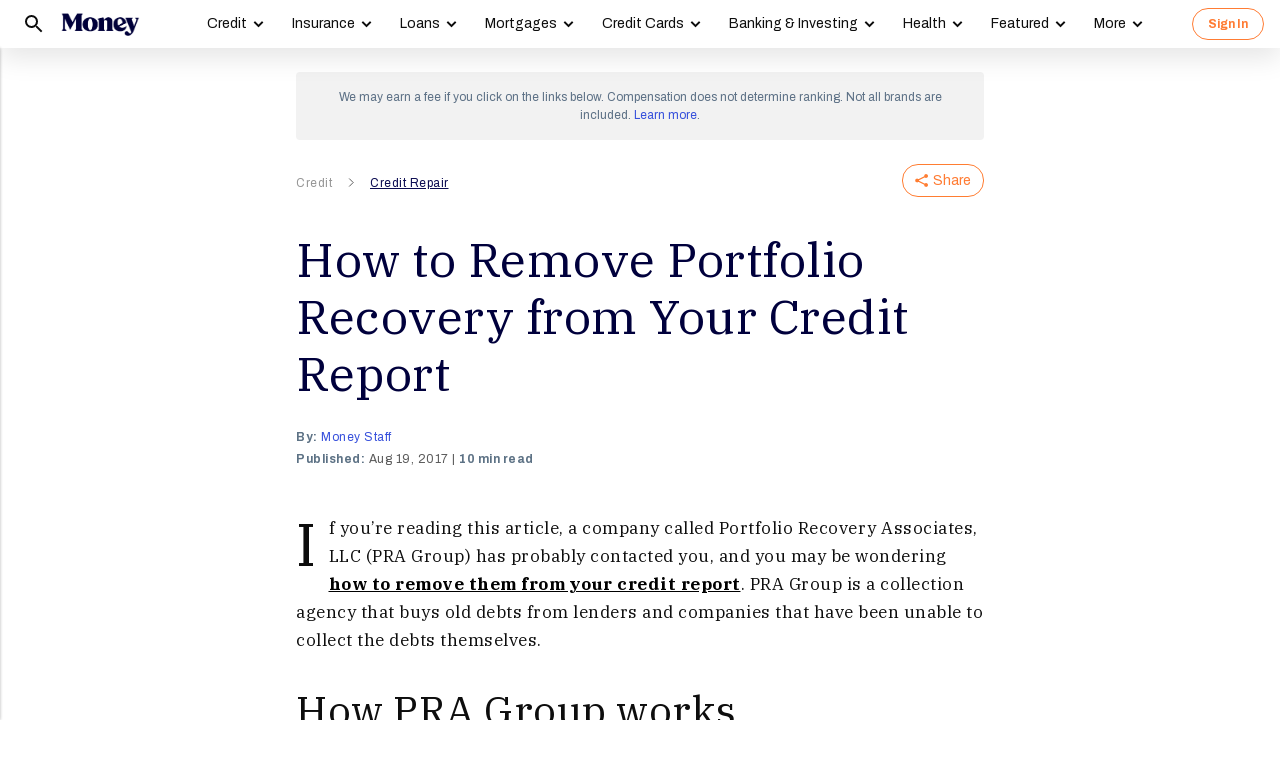

--- FILE ---
content_type: text/html; charset=utf-8
request_url: https://money.com/how-to-remove-portfolio-recovery-from-your-credit-report/
body_size: 73772
content:
<!doctype html>
<!--
        /((((((\\\\
=======((((((((((\\\\\
     ((           \\\\\\\
     ( (*    _/      \\\\\\\
       \    /  \      \\\\\\________________
        |  |   |       </                  ((\\\\
        o_|   /        /             AP, LLC  \ \\\\    \\\\\\\
             |  ._    (                        \ \\\\\\\\\\\\\\\\
             | /                       /       /    \\\\\\\     \\
     .______/\/     /                 /       /         \\\
    / __.____/    _/         ________(       /\
   / / / ________/`_________'         \     /  \_
  / /  \ \                             \   \ \_  \
 ( <    \ \                             >  /    \ \
  \/     \\_                           / /       > )
          \_|                         / /       / /
                                    _//       _//
                                   /_|       /_|
-->
<html lang="en" class>
  <head>
    <title>How to Remove Portfolio Recovery Assoc. from Your Credit Report | Money</title>
    <meta charset="utf-8">
    <link rel="shortcut icon" href="/money/favicon.ico" type="image/vnd.microsoft.icon">
    <link rel="icon" href="/money/img/favicons/favicon-32.png" sizes="32x32">
    <meta http-equiv="X-UA-Compatible" content="IE=edge">
    <link rel="apple-touch-icon" href="/money/img/favicons/favicon-57.png">
    <link rel="apple-touch-icon" href="/money/img/favicons/favicon-57.png" sizes="57x57">
    <link rel="apple-touch-icon" href="/money/img/favicons/favicon-72.png" sizes="72x72">
    <link rel="apple-touch-icon" href="/money/img/favicons/favicon-76.png" sizes="76x76">
    <link rel="apple-touch-icon" href="/money/img/favicons/favicon-114.png" sizes="114x114">
    <link rel="apple-touch-icon" href="/money/img/favicons/favicon-120.png" sizes="120x120">
    <link rel="apple-touch-icon" href="/money/img/favicons/favicon-144.png" sizes="144x144">
    <link rel="apple-touch-icon" href="/money/img/favicons/favicon-152.png" sizes="152x152">
    <link rel="apple-touch-icon" href="/money/img/favicons/favicon-180.png" sizes="180x180">
    <link rel="icon" sizes="192x192" href="/money/img/favicons/favicon-192.png">
    <link rel="manifest" href="/manifest.json">
    <link rel="alternate" hreflang="en-us" href="https://money.com/how-to-remove-portfolio-recovery-from-your-credit-report/">
    <link rel="alternate" hreflang="x-default" href="https://money.com/how-to-remove-portfolio-recovery-from-your-credit-report/">
    <meta name="viewport" content="width=device-width, initial-scale=1, maximum-scale=5, minimum-scale=1">
      <meta name="keywords" content="collections,credit repair,Guides">
        <meta name="news_keywords" content="collections,credit repair,Guides">
    <meta name="description" content="Portfolio Recovery Assoc. is a US collection agency. Seeing them on your credit report can mean bad news for your score. Here is how to get them removed.">
    <link rel="canonical" href="https://money.com/how-to-remove-portfolio-recovery-from-your-credit-report/">
    <link rel="amphtml" href="https://money.com/how-to-remove-portfolio-recovery-from-your-credit-report/?amp=true">
      <meta property="og:title" content="How to Remove Portfolio Recovery from Your Credit Report">
    <meta property="og:type" content="article">
    <meta property="og:site_name" content="Money">
      <meta property="og:url" content="https://money.com/how-to-remove-portfolio-recovery-from-your-credit-report/">
      <meta property="og:description" content="Learn how to remove Portfolio Recovery Assoc. from your credit. ">
      <meta name="pinterest:url" content="https://money.com/how-to-remove-portfolio-recovery-from-your-credit-report/">
      <meta name="twitter:card" content="summary_large_image">
      <meta name="twitter:url" content="https://money.com/how-to-remove-portfolio-recovery-from-your-credit-report/">
      <meta name="twitter:title" content="How to Remove Portfolio Recovery from Your Credit Report">
      <meta name="twitter:description" content="Learn how to remove Portfolio Recovery Assoc. from your credit.">
      <meta name="pinterest:description" content="Portfolio Recovery Assoc. is a US collection agency. Seeing them on your credit report can mean bad news for your score. Here is how to get them removed.">
    <meta name="twitter:site" content="@Money">
    <meta name="pinterest:media" content="https://money.com/img/logo-social.png">
    <meta name="twitter:image" content="https://money.com/img/logo-social.png">
    <meta property="og:image" content="https://money.com/img/logo-social.png">
      <meta property="og:image:width" content="300">
      <meta property="og:image:height" content="300">
    <meta name="robots" content="noindex, nofollow">
    <meta property="fb:app_id" content="53177223193">
    <meta property="fb:pages" content="119930514707114">
      <script type="application/ld+json">
        [{"@context":"http://schema.org","@type":"BreadcrumbList","itemListElement":[{"@type":"ListItem","position":1,"item":{"@id":"https://money.com/credit/","name":"Credit"}},{"@type":"ListItem","position":2,"item":{"@id":"https://money.com/credit-repair/","name":"Credit Repair"}}]},{"@context":"http://schema.org","@type":"Article","headline":"How to Remove Portfolio Recovery from Your Credit Report","articleSection":"Credit","image":[{"@type":"ImageObject","url":"https://money.com/img/logo-social.png","width":300,"height":300}],"author":[{"@type":"Person","name":"Money Staff","url":"https://money.com/author/money-staff-2/","description":""}],"editor":[],"contributor":[],"reviewedBy":[],"publisher":{"@type":"Organization","name":"Money","url":"https://money.com","logo":{"@type":"ImageObject","url":"https://money.com/img/money_500x140_1.png","width":209,"height":60},"sameAs":["https://www.facebook.com/MoneyMagazine","https://twitter.com/money","https://www.instagram.com/moneymag","https://www.youtube.com/channel/UCGFBKGwap9wa9npMd1n-1Vw"]},"datePublished":"2017-08-19T13:30:16.000Z","dateModified":"2024-09-24T20:13:26.000Z","description":"Portfolio Recovery Assoc. is a US collection agency. Seeing them on your credit report can mean bad news for your score. Here is how to get them removed.","mainEntityOfPage":"https://money.com/how-to-remove-portfolio-recovery-from-your-credit-report/"}]
      </script>
        <meta name="robots" content="max-image-preview:large">
    <script>
      window.ApTrackingConfig = {
        storagePage: 'https://money.com/tracking/iframe/',
        storageOrigin: 'https://money.com',
        domainRange: 'money.com',
        navidAppendUrlPrefix: 'https://secure.money.com/pr/',
        outboundDomains: [],
        site: 'Money'
      };
    </script>
    <script>
      "use strict";try{Element.prototype.matches||(Element.prototype.matches=Element.prototype.msMatchesSelector||Element.prototype.webkitMatchesSelector),Element.prototype.closest||(Element.prototype.closest=function(n){var e=this;do{if(Element.prototype.matches.call(e,n))return e;e=e.parentElement||e.parentNode}while(null!==e&&1===e.nodeType);return null})}catch(e){}var ApTracking={run:function(n){if(void 0===n&&(n={}),ApTracking.storagePage=n.storagePage||null,ApTracking.storageOrigin=n.storageOrigin||null,ApTracking.outboundDomains=n.outboundDomains||null,ApTracking.outboundCookie=!n.outboundCookie,ApTracking.navidAppendUrlPrefix=n.navidAppendUrlPrefix||null,ApTracking.domainRange=n.domainRange||window.location.host,ApTracking.site=n.site||ApTracking.domainRange,ApTracking.backend=n.backend||"https://go.apexlink.to/",ApTracking.blockPing=!!n.blockPing,ApTracking.serverNavObj=n.serverNavObj||null,ApTracking.skipIframe=!!n.skipIframe,ApTracking.intraDomainLandingParam=n.intraDomainLandingParam||null,ApTracking.utmAsLanding=!n.utmNotAsLanding,ApTracking.navChainSaveCompleted=!1,ApTracking.sessionVersion=n.sessionVersion,ApTracking.debug=n.debug||!1,ApTracking.executeCleansing=!0,ApTracking.impTkCfgSet=n.impTkCfgSet||[],ApTracking.autoImpTk=!n.noInitImpTk,ApTracking.version="0.5.5",ApTracking.initialized=!1,/complete|interactive/.test(document.readyState)){var e=function(){document.body?ApTracking.init():setTimeout(e,100)};e()}document.addEventListener("DOMContentLoaded",ApTracking.init),document.onreadystatechange=function(){/complete|interactive/.test(document.readyState)&&ApTracking.init()}},init:function(){if(!ApTracking.initialized)if(ApTracking.skipIframe&&window.top!==window)ApTracking.initialized=!0;else{var n=ApTracking.locationWithoutHash();ApTracking.prepareStorage(),ApTracking.storage&&(ApTracking.storagePage&&n===ApTracking.storagePage||(ApTracking.getDeviceIdCookie(),ApTracking.lastNavChainId=ApTracking.getLastNavChainIdCookie(),ApTracking.buildNavChain("pageload"),ApTracking.pageLoadLocation=n,ApTracking.autoImpTk&&ApTracking.trackImpressions(),ApTracking.initialized=!0,ApTracking.registerListeners()))}},registerListeners:function(){window.addEventListener("pagehide",ApTracking.navEventsHandler),window.addEventListener("pageshow",ApTracking.navEventsHandler),window.addEventListener("popstate",ApTracking.navEventsHandler),document.body.addEventListener("mousedown",ApTracking.outboundCapture,!0),document.body.addEventListener("touchstart",ApTracking.outboundCapture,!0),document.body.addEventListener("submit",ApTracking.submitCapture,!0),window.addEventListener("ap:outbound",ApTracking.apOutboundCapture,!0),window.addEventListener("ap:imptk",ApTracking.trackImpressions,!0)},navEventsHandler:function(n){var e=ApTracking.locationWithoutHash();e!==ApTracking.pageLoadLocation&&(ApTracking.pageLoadLocation=e,ApTracking.buildNavChain(n.type))},apOutboundCapture:function(){console.log("apOutboundCapture listener: "+ApTracking.navChainId),ApTracking.setOutboundNavId()},outboundCapture:function(n){for(var e=n.target;e!==n.currentTarget;){if(e.href&&"A"===e.tagName.toUpperCase()){if(ApTracking.outboundCookie&&(ApTracking.setOutboundNavId(),ApTracking.setOutboundRank(e)),ApTracking.appendNavId(e));else if((ApTracking.outboundDomains?ApTracking.isOutboundDomain(e):ApTracking.isExternal(e))&&!e.getAttribute("ap-link-decorated")){var a="r";"string"==typeof e.href?0<=e.href.indexOf("{{apclid}}")&&(e.href=e.href.replace("{{apclid}}",ApTracking.navChainId)):e.href&&e.href.baseVal&&0<=e.href.baseVal.indexOf("{{apclid}}")&&(e.href.baseVal=e.href.baseVal.replace("{{apclid}}",ApTracking.navChainId));var i=[ApTracking.backend,a,"?","site=",encodeURIComponent(ApTracking.site),"&link=",encodeURIComponent(e.href),"&nav=",encodeURIComponent(ApTracking.navChainId),"&dev=",encodeURIComponent(ApTracking.deviceId),"&loc=",encodeURIComponent(window.location.href)];ApTracking.landingPageInfo&&(i=i.concat(["&ldt=",encodeURIComponent(ApTracking.landingPageInfo.t),"&ldl=",encodeURIComponent(ApTracking.landingPageInfo.location),"&ldr=",encodeURIComponent(ApTracking.landingPageInfo.referrer)])),i=i.join(""),"r"===a?e.href=i:"c"===a&&e.setAttribute("ping",i),e.setAttribute("ap-link-decorated",a)}break}e=e.parentElement}},submitCapture:function(n){var e=n.target,a=e.action;if(a&&0!==a.length||(a=window.location.href),0===a.indexOf(ApTracking.navidAppendUrlPrefix)&&"a"!==e.getAttribute("ap-form-decorated")){var i=document.createElement("INPUT");i.type="hidden",i.name="apnavid",i.value=ApTracking.navChainId,e.appendChild(i),e.setAttribute("ap-form-decorated","a")}},getTempId:function(n){return void 0===n&&(n=""),"tmp:"+n+":"+Date.now()},getServerIdAsync:function(n,e,a){var i=ApTracking.backend+e,t={site:ApTracking.site,dev:ApTracking.deviceId,tmpid:n};if("nav"===e){t.ldl=window.location.href,t.ldr=document.referrer,ApTracking.sessionVersion&&(t.sv=ApTracking.sessionVersion);var r=ApTracking.getItemCookie("ap_confirm_guid",!0);r&&0<r.length&&(t.confguid=r,ApTracking.deleteCookie("ap_confirm_guid","/p",!1,!0))}ApTracking.jsonp(i,t,function(n){a(n.id,n)})},buildNavChain:function(a){var i=ApTracking.locationWithoutHash(),t=document.referrer,r=null,o=ApTracking.getNavChainIdAssignedByServer();r=t&&0===t.length?"empty":o?"amp":ApTracking.isExternal(t)?"external":"same_domain";if(ApTracking.utmAsLanding){var n=ApTracking.getLocationParameter("utm_source");if(n&&0<n.length)!0;else{var e=ApTracking.getLocationParameter("gclid");if(e&&0<e.length)!0;else{var c=ApTracking.getLocationParameter("msclkid");c&&0<c.length&&!0}}}var g=!1;if(ApTracking.skipIframe&&ApTracking.intraDomainLandingParam&&0<ApTracking.intraDomainLandingParam.length){var p=ApTracking.getLocationParameter("pcuid");p&&0<p.length&&(g=!0)}ApTracking.getNavChainIdAsync(i,function(e){ApTracking.getNavChainIdAsync(t,function(n){"same_domain"===r&&n?ApTracking.saveNav(n,i,t,a):"amp"===r?ApTracking.saveNav(o,i,t,a):e?ApTracking.saveNav(e,i,t,a):g&&"same_domain"===r&&!n?ApTracking.newNavChainIdAsync(i,t,function(n){ApTracking.saveNav(n,i,t,a)}):ApTracking.newNavChainIdAsync(i,t,function(n){ApTracking.saveNav(n,i,t,a)})})})},printNavChains:function(){ApTracking.getAllNavItemsAsync(function(n){for(var e={},a=[],i=0;i<n.length;i++){var t=n[i];e[t.navChainId]||(a.push(t.navChainId),e[t.navChainId]=[]),e[t.navChainId].push(t)}a.sort();for(var r=0;r<a.length;r++){var o=a[r],c=e[o];c.sort(function(n,e){return n.t-e.t}),console.log("Navigation Chain: "+o),console.table(c,["referrer","location"])}})},getAllNavItemsAsync:function(o){var c="ap:nav:";ApTracking.getAllItemsAsync(c,function(n){for(var e=[],a=0;a<n.length;a++){var i=n[a][0],t=n[a][1],r=JSON.parse(t);r.location=i.substring(c.length,i.length),e.push(r)}o(e)})},newNavChainIdAsync:function(n,e,a){var i=ApTracking.getTempId("nav"),t={navChainId:i,location:n,referrer:e,t:Date.now()};ApTracking.saveJson("root:"+i,t),a(i)},getNavChainIdAssignedByServer:function(){if(ApTracking.serverNavObj){var n=ApTracking.serverNavObj.navChainId,e=ApTracking.serverNavObj.serverId;return ApTracking.saveJson("root:"+n,ApTracking.serverNavObj),ApTracking.navChainId=e,ApTracking.saveLastChainId(n),n}return null},getNavChainIdAsync:function(n,e){var a="nav:"+n;ApTracking.getJsonAsync(a,function(n){e(n.navChainId)})},getNavChainObjAsync:function(n,e){var a="root:"+n;ApTracking.getJsonAsync(a,function(n){e(n)})},saveNav:function(t,n,e,a){var i="nav:"+n,r={referrer:e,navChainId:t,event:a,t:Date.now()};ApTracking.navChainId=t,ApTracking.saveJson(i,r),ApTracking.saveLastChainId(t),ApTracking.getNavChainObjAsync(t,function(i){var n=function(n,e,a){n&&(ApTracking.navChainId=n,a||(i.serverId=n,e&&!i.navChainId&&(i.navChainId=t,i.location=e.ldl,i.referrer=e.ldr),ApTracking.saveJson("root:"+t,i)),ApTracking.navChainSaveCompleted=!0,ApTracking.dispatchEvent(document,"nav_chain_save_complete"))};(ApTracking.landingPageInfo=i).serverId?n(i.serverId,null,!0):ApTracking.getServerIdAsync(t,"nav",n)}),ApTracking.debug&&ApTracking.printNavChains()},saveLastChainId:function(n){var e="last_nav_id";ApTracking.saveItemCookie(e,n),ApTracking.lastNavChainId=n},getLastNavChainIdCookie:function(){var n="last_nav_id";return ApTracking.getItemCookie(n)},getLastNavChainIdAsync:function(e){var n="last_nav_id";ApTracking.getItemAsync(n,function(n){e(n)})},getDeviceIdCookie:function(){var e="device",a=ApTracking.getJsonCookie(e);if(!a.deviceId){var n=ApTracking.getTempId("device");a.deviceId=n,ApTracking.saveJsonCookie(e,a)}a.serverId||ApTracking.getServerIdAsync(a.deviceId,"dev",function(n){n&&(ApTracking.deviceId=n,a.serverId=n,ApTracking.saveJsonCookie(e,a))}),ApTracking.deviceId=a.serverId||a.deviceId},getDeviceIdAsync:function(a){var i="device";ApTracking.getJsonAsync(i,function(e){if(!e.deviceId){var n=ApTracking.getTempId("device");e.deviceId=n,ApTracking.saveJson(i,e)}e.serverId||ApTracking.getServerIdAsync(e.deviceId,"dev",function(n){n&&(ApTracking.deviceId=n,e.serverId=n,ApTracking.saveJson(i,e))}),ApTracking.deviceId=e.serverId||e.deviceId,a&&a(e.deviceId)})},prepareStorage:function(){if(!ApTracking.storageType){var t=ApTracking.storagePage===ApTracking.locationWithoutHash(),r=ApTracking.storageOrigin===window.location.origin;if(null===ApTracking.storagePage&&null===ApTracking.storageOrigin||t||r){var n=null;try{window.localStorage.setItem("ap:test","1"),n=window.localStorage.getItem("ap:test"),window.localStorage.removeItem("ap:test")}catch(e){}"1"===n?(ApTracking.storage=window.localStorage,ApTracking.storageType="localStorage",(t&&window.top!==window||r)&&(window.addEventListener("message",function(n){if(n.origin.substring(n.origin.length-ApTracking.domainRange.length,n.origin.length)===ApTracking.domainRange&&"ApTracking"===n.data[0]){var e=n.data[1],i=n.data[2],a=n.data.slice(3);ApTracking[e]&&ApTracking[e].apply(ApTracking,a.concat([function(n){if(t&&window.top!==window)i&&window.parent.postMessage(["ApTracking",i,n],"*");else if(r)for(var e=window.frames,a=0;a<e.length;a++)i&&e[a].postMessage(["ApTracking",i,arguments[0]],"*")}]))}},!1),t&&window.top!==window&&window.parent.postMessage(["ApTracking","init"],"*")),setTimeout(ApTracking.storageCleansing,1250)):(ApTracking.storage=null,ApTracking.storageType=null)}else if(window.top!==window&&ApTracking.storageOrigin&&!r&&ApTracking.isReferrerOnStorageOrigin())ApTracking.storage=window.parent,ApTracking.storageType="iframe",window.addEventListener("message",function(n){if(n.origin===ApTracking.storageOrigin&&"ApTracking"===n.data[0]){var e=n.data[1],a=n.data.slice(2);window[e]&&window[e].apply(ApTracking,a)}},!1);else if(ApTracking.storagePage&&!t){var i=document.createElement("iframe");i.style.position="absolute",i.style.width="1px",i.style.height="1px",i.style.top="-10px",i.style.left="-10px",i.src=ApTracking.storagePage,document.body.appendChild(i);var o=document.createElement("a");o.href=ApTracking.storagePage,ApTracking.storage=null,ApTracking.storageOrigin=o.origin||[o.protocol,"//",o.hostname].join(""),ApTracking.storageType="iframe",window.addEventListener("message",function(n){if(n.origin===o.origin&&"ApTracking"===n.data[0]){var e=n.data[1],a=n.data.slice(2);if("init"===e)return ApTracking.storage=i.contentWindow,void ApTracking.init();window[e]&&window[e].apply(ApTracking,a)}},!1)}}},storageCleansing:function(){for(var n=Date.now(),a=n-2592e6,i=n+50,t=20,r=window.localStorage.length,o=[],c=0;c<r&&!(Date.now()>i);c++){if(0===(s=window.localStorage.key(c)).indexOf("ap:"))try{var g=JSON.parse(window.localStorage[s]);if("number"==typeof g.t&&g.t<a&&(o.push(s),o.length>=t)){setTimeout(ApTracking.storageCleansing,1250);break}}catch(e){console.log(e)}}if(ApTracking.executeCleansing)try{for(var p=0;p<o.length;p++){var s=o[p];localStorage.removeItem(s)}}catch(e){console.log(e)}},trackImpressions:function(){if("undefined"==typeof ApTracking.navChainId||0<=ApTracking.navChainId.indexOf("tmp"))setTimeout(ApTracking.trackImpressions,100);else try{for(var n=!1,a={},i=0;i<ApTracking.impTkCfgSet.length;i++){var t=ApTracking.impTkCfgSet[i];if(t.section&&0<t.section.length&&t.selector&&0<t.selector.length&&t.companyAttr&&0<t.companyAttr.length){a[t.section]=[];for(var r=document.querySelectorAll(t.selector),o=0;o<r.length;o++){var c=r[o],g=c.getAttribute(t.companyAttr),p=t.positionAttr&&c.getAttribute(t.positionAttr)||o.toString();"string"==typeof g&&"string"==typeof p&&(a[t.section].push([g,p]),n=!0,t.positionAttr||r.setAttribute("ap-imp-position",p))}}}if(n){var s={site:ApTracking.site,nav:ApTracking.navChainId,dev:ApTracking.deviceId,loc:ApTracking.locationWithoutHash(),data:JSON.stringify(a),t:Date.now()},d=ApTracking.backend+"imp";ApTracking.jsonp(d,s,function(){})}}catch(e){}},getAllItemsAsync:function(n,e){var a=[];if(void 0===n&&(n=""),null===n&&(n=""),"localStorage"===ApTracking.storageType)for(var i=0;i<ApTracking.storage.length;i++){var t=ApTracking.storage.key(i);0===t.indexOf(n)&&a.push([t,ApTracking.storage.getItem(t)])}else if("iframe"===ApTracking.storageType){var r=["postMessageCallback","getAllItemsAsync",n,Date.now()].join("_");return window[r]=e,void ApTracking.storage.postMessage(["ApTracking","getAllItemsAsync",r,n],ApTracking.storageOrigin)}e(a)},getItem:function(n){if(n="ap:"+n,"localStorage"===ApTracking.storageType)return ApTracking.storage.getItem(n)},getJsonAsync:function(n,a){ApTracking.getItemAsync(n,function(n){var e;e=n?JSON.parse(n):{},a(e)})},getJsonCookie:function(n){var a=ApTracking.getItemCookie(n),i={};if(a&&0<a.length)try{i=JSON.parse(decodeURIComponent(a))}catch(e){}return i},getItemAsync:function(n,e){if("localStorage"===ApTracking.storageType)n="ap:"+n,setTimeout(e,0,ApTracking.storage.getItem(n));else if("iframe"===ApTracking.storageType){var a=["postMessageCallback","getItemAsync",n,Date.now()].join("_");return window[a]=e,void ApTracking.storage.postMessage(["ApTracking","getItemAsync",a,n],ApTracking.storageOrigin)}},saveJson:function(n,e){ApTracking.saveItem(n,JSON.stringify(e))},saveJsonCookie:function(n,e){ApTracking.saveItemCookie(n,encodeURIComponent(JSON.stringify(e)))},saveItem:function(n,e){if("localStorage"===ApTracking.storageType)return n="ap:"+n,ApTracking.storage.setItem(n,e);"iframe"!==ApTracking.storageType||ApTracking.storage.postMessage(["ApTracking","saveItem",null,n,e],ApTracking.storageOrigin)},removeItem:function(n){if("localStorage"===ApTracking.storageType)return n="ap:"+n,ApTracking.storage.removeItem(n);"iframe"===ApTracking.storageType&&ApTracking.storage.postMessage(["ApTracking","removeItem",null,n],ApTracking.storageOrigin)},getItemCookie:function(n,a){if(!a){n="ap:"+n;try{0<=navigator.userAgent.indexOf("SamsungBrowser")&&(n=n.replace(/^ap:/,"ap."))}catch(e){}}var i=document.cookie.split(";");try{for(var t=0;t<i.length;t++){var r=i[t].trim().split("=");if(r[0]===n)return r[1].trim()}}catch(e){}return null},saveItemCookie:function(n,a){n="ap:"+n;try{0<=navigator.userAgent.indexOf("SamsungBrowser")&&(n=n.replace(/^ap:/,"ap."))}catch(e){}document.cookie=[n+"="+a,"path=/","domain="+ApTracking.domainRange.split(":")[0],"max-age=31536000"].join(";")},deleteCookie:function(n,a,i,t){if(!t){n="ap:"+n;try{0<=navigator.userAgent.indexOf("SamsungBrowser")&&(n=n.replace(/^ap:/,"ap."))}catch(e){}}var r=[n+"="];a&&r.push("path="+a),i&&r.push("domain="+ApTracking.domainRange.split(":")[0]),r.push("expires=Thu, 01 Jan 1970 00:00:00 GMT"),document.cookie=r.join(";")},imgPixel:function(n){var e=document.createElement("img");e.src=n,e.style.height="1px",e.style.width="1px",e.style.position="Fixed",e.style.left="0",e.style.bottom="0",e.setAttribute("alt",""),document.body.appendChild(e)},jsonp:function(n,e,a){var i=[],t="callback_"+Date.now()+Math.floor(1e3*Math.random());for(var r in window[t]=a,e)i.push([encodeURIComponent(r),encodeURIComponent(e[r])].join("="));i.push(["callback",t].join("="));var o=i.join("&"),c=document.createElement("script");c.src=[n,o].join("?"),document.body.appendChild(c)},isReferrerOnStorageOrigin:function(){var n=document.createElement("a");return n.href=document.referrer,ApTracking.storageOrigin===(n.origin||[n.protocol,"//",n.hostname].join(""))},isExternal:function(n){var a=null;if("string"==typeof n){if((a=document.createElement("a")).href=n,""===a.protocol||!a.origin){a.href=a.href;try{a.origin=[a.protocol,"//",a.hostname].join("")}catch(e){}}}else a=n;if("https:"===a.protocol||"http:"===a.protocol){var i=a.host.replace(/:(443|80)$/,"");if(a.protocol!==window.location.protocol||i.substring(i.length-ApTracking.domainRange.length,i.length)!==ApTracking.domainRange)return!0;if(i.length>ApTracking.domainRange.length&&"."!==i[i.length-ApTracking.domainRange.length-1])return!0}return!1},appendNavChainIdToUrl:function(n,a){var i=n.toString();if(i.indexOf("apnavid=")<0){var t=document.createElement("a");if(t.href=i,""===t.protocol||!t.origin){t.href=t.href;try{t.origin=[t.protocol,"//",t.hostname].join("")}catch(e){}}var r=0===t.search.length?"?":"&";return t.search=[t.search,r,"apnavid=",a||ApTracking.navChainId||""].join(""),t.href}return i},appendNavId:function(n){return!(!n.href||0!==(n.href.baseVal||n.href||"").indexOf(ApTracking.navidAppendUrlPrefix))&&("a"!==n.getAttribute("ap-link-decorated")&&("string"==typeof n.href?n.href=ApTracking.appendNavChainIdToUrl(n.href):n.href&&n.href.baseVal&&(n.href.baseVal=ApTracking.appendNavChainIdToUrl(n.href.baseVal)),n.setAttribute("ap-link-decorated","a")),!0)},setOutboundNavId:function(){ApTracking.domainRange===window.location.host?document.cookie=["apnavid="+ApTracking.navChainId,"path=/p"].join(";"):document.cookie=["apdrnavid="+ApTracking.navChainId,"path=/p","domain="+ApTracking.domainRange.split(":")[0]].join(";")},setOutboundRank:function(n){try{for(var a=0;a<ApTracking.impTkCfgSet.length;a++){var i=ApTracking.impTkCfgSet[a],t=n.closest(i.selector);if(t){var r=i.section,o=t.getAttribute(i.positionAttr||"ap-imp-position");if("string"==typeof o&&"string"==typeof r){var c=[r,o].join(":");ApTracking.lastRankStr=c,ApTracking.domainRange===window.location.host?document.cookie=["aprk="+c,"path=/p"].join(";"):document.cookie=["apdrrk="+c,"path=/p","domain="+ApTracking.domainRange.split(":")[0]].join(";")}break}}}catch(e){}},isOutboundDomain:function(n){var a=null;if("string"==typeof n){if((a=document.createElement("a")).href=n,""===a.protocol||!a.origin){a.href=a.href;try{a.origin=[a.protocol,"//",a.hostname].join("")}catch(e){}}}else a=n;if("https:"===a.protocol||"http:"===a.protocol)for(var i=a.host.replace(/:(443|80)$/,""),t=0;t<ApTracking.outboundDomains.length;t++){var r=ApTracking.outboundDomains[t];if(i.substring(i.length-r.length,i.length)===r){if(i.length===r.length)return!0;if(i.length>r.length&&"."===i[i.length-r.length-1])return!0}}return!1},locationWithoutHash:function(){return window.location.hash&&0<window.location.hash.length?window.location.href.substring(0,window.location.href.indexOf(window.location.hash)):window.location.href},dispatchEvent:function(n,e){var a;"function"==typeof Event?a=new Event(["ap",e].join(":")):(a=document.createEvent("Event")).initEvent(["ap",e].join(":"),!0,!0),a&&n.dispatchEvent(a)},getLocationParameter:function(n){var a=n.toLowerCase();try{if(window.location.search){if(0===window.location.search.length)return null;var i=window.location.search;"?"===i[0]&&(i=i.split("?")[1]);for(var t=i.split("&"),r=0;r<t.length;r++){var o=t[r].split("=");if(o[0]&&o[0].toLowerCase()==a&&o[1]&&0<o[1].length)return o[1]}}}catch(e){}return null}};ApTracking.run(window.ApTrackingConfig),window.ApTracking=ApTracking;
    </script>
    <script async src="https://tk.money.com/mgtk/js/dist/mgtk@latest.min.js"></script>
    <script>
      window.ELEMENT_CLIENT_CONFIG = {
        brand_public_folder: "/money"
      };
    </script>
    <script>
        window.__custom_ca_af_link_params_loading = true;
    </script>
    
    <link rel="preconnect" href="//accounts.google.com">
    <link rel="preconnect" href="//img.money.com">
    <link rel="preconnect" href="//metrics.money.com">
    <link rel="preconnect" href="//fonts.googleapis.com">
    <link rel="dns-prefetch" href="//go.apexlink.to">
    <link rel="dns-prefetch" href="//www.google-analytics.com">
    <link rel="dns-prefetch" href="//fonts.gstatic.com">
    <link rel="dns-prefetch" href="//stats.g.doubleclick.net">
    <link rel="dns-prefetch" href="//www.googleadservices.com">
    <link rel="dns-prefetch" href="//connect.facebook.net">
    <link rel="dns-prefetch" href="//www.facebook.com">
    <link rel="dns-prefetch" href="//analytics.google.com">
      <style type="text/css">figure,header,main,nav,section{display:block}figure{margin:1em 40px}hr{box-sizing:content-box;height:0}figure{margin:0}.container-full-width.center-content .article-header,.container-full-width.center-content .article.content.body .padded>*{margin-left:auto;margin-right:auto}.container-full-width.center-content .article.content.body .padded p{max-width:688px}.author .author-text [data-expand-id=byline]>div.published-at{display:block!important;margin-top:2px}@media (min-width:768px){.author .author-text [data-expand-id=byline]>div.published-at{display:none!important}}.author .author-text .timestamp.published-date>span.modified-originally-published{display:none}@media (min-width:768px){.author .author-text .timestamp.published-date>span.modified-originally-published{display:inline}}@media (min-width:1024px){.article-header .article-info{padding-left:0;padding-right:0;padding-top:0}.body.content:not(.gallery){margin-bottom:12px}}.body.content:not(.gallery) img{max-width:100%}.body.content:not(.gallery) .ca-pcu-inline{clear:both;margin-bottom:24px;margin-top:24px}.body.content:not(.gallery) hr{border:0;border-top:1px solid #bbb;display:block;margin:24px auto;max-width:686px;padding:0}.body.content:not(.gallery) ul{max-width:688px}html body #article-body .money-embed-ca{margin-bottom:24px;margin-top:24px;padding-top:0}.body-credit{color:#a5b3c2;float:left;font-family:"IBM Plex Serif",serif;font-size:12px;letter-spacing:0;line-height:16px}.credit{font-family:Archivo,sans-serif;font-size:12px;font-style:italic;font-weight:400;line-height:1.2;padding-left:16px;padding-right:16px}@media (max-width:1278px){.credit{font-size:12px}}@media (max-width:767px){.credit{font-size:12px;line-height:1.2}}@media (min-width:1024px){.credit{font-size:12.4px;padding-left:0;padding-right:4px}}.padding-8-top{padding-top:8px}.padding-8-bottom{padding-bottom:8px}@media (min-width:1024px){.body.content:not(.gallery){margin-bottom:12px}}.body.content:not(.gallery)>*{margin-left:auto;margin-right:auto}.body.content:not(.gallery) a{color:#000;font-weight:700;text-decoration:underline}.body.content:not(.gallery) p{margin-bottom:24px;margin-top:24px}@media (max-width:767px){.body.content:not(.gallery) p{margin-bottom:24px;margin-top:24px}}.content.article div.padded p{max-width:688px}.content.article div.padded:not(.investment-disclosure)>p:first-of-type:first-child:first-letter{float:left;font-family:"IBM Plex Serif",serif;font-size:60px;font-weight:400;line-height:1;padding-right:12px}@media (max-width:1278px){.content.article div.padded:not(.investment-disclosure)>p:first-of-type:first-child:first-letter{font-size:60px}}@media (max-width:767px){.content.article div.padded:not(.investment-disclosure)>p:first-of-type:first-child:first-letter{font-size:48px;line-height:1}}.image-wrap-container{display:block;text-align:right}@media (min-width:768px){.image-wrap-container{padding-left:0!important}.partial.lead-image .image-wrap-container{padding-left:24px!important;padding-right:24px!important}}@media (min-width:768px)and (min-width:1024px){.partial.lead-image .image-wrap-container{padding-left:0!important;padding-right:0!important}}.image-wrap-container .credit.body-credit{display:inline!important;float:none!important};html{font-family:serif;-ms-text-size-adjust:100%;-webkit-text-size-adjust:100%}body{margin:0}header,main,nav,section{display:block}a{background-color:transparent}b,strong{font-weight:700}h1{font-size:2em;margin:.67em 0}img{border:0}svg:not(:root){overflow:hidden}button,input{color:inherit;font:inherit;margin:0}button{-webkit-appearance:button;overflow:visible;text-transform:none}button::-moz-focus-inner{border:0;padding:0}input{line-height:normal}input::-moz-focus-inner{border:0;padding:0}*,:after,:before,html{box-sizing:border-box}.clearfix:after{clear:both;content:"";display:table}body{color:rgba(0,0,0,.95)}body,ol,p,ul{font-family:"IBM Plex Serif",serif}ol,p,ul{font-size:14px;letter-spacing:.5px;line-height:1.63;margin-bottom:24px;margin-top:24px}@media (min-width:1024px){ol,p,ul{font-size:17px}}a{color:blue;font-weight:400;text-decoration:none}h1{font-size:45px;font-weight:700;letter-spacing:.5px;margin-bottom:.6em;margin-top:.6em}.heading-content,h1{font-family:"IBM Plex Serif",serif}.heading-content{color:#00003c;font-size:48px;font-weight:400;line-height:1.2}@media (max-width:1278px){.heading-content{font-size:48px}}@media (max-width:767px){.heading-content{font-size:32px;line-height:1.25}}@media (min-width:1024px){.heading-content{font-size:48px;line-height:1.2}}.scale-12{font-size:12px}.padding-8-right{padding-right:8px}.margin-24-tb{margin-bottom:24px;margin-top:24px}.padding-24-bottom{padding-bottom:24px}.center-pseudo{display:inline-block;text-align:center}.center-pseudo:before{content:""}.icon{background:none;border:none;display:inline-block;line-height:0}.utility-icon.color-ribbon-primary-text path{fill:rgba(0,0,0,.95)}.display-block{display:block}.display-flex{display:flex}@media (min-width:768px){.article-info .headline-wrapper{align-items:center;display:flex;justify-content:center}}.container-full-width{background:#fff;box-shadow:none;margin:0 auto 4px;max-width:1260px;width:100%}.container-full-width .content{margin:0 auto}.container-full-width:after{clear:both;content:"";display:table}@media (min-width:1024px){.container-full-width{margin:0 auto 4px;padding:24px}}body{background:#fff}main.article .padded{margin-left:auto;margin-right:auto;max-width:700px;padding-left:16px;padding-right:16px}@media (min-width:768px){main.article .padded{max-width:1024px;min-width:754px;padding-left:24px;padding-right:24px}}@media (min-width:1024px){main.article .padded{max-width:none;min-width:651px;padding-left:56px;padding-right:56px}}.author{font-family:Archivo,sans-serif;font-size:12px;font-weight:400;letter-spacing:.5px;line-height:1.2}@media (max-width:1278px){.author{font-size:12px}}@media (max-width:767px){.author{font-size:12px;line-height:1.2}}@media (min-width:1024px){.author{letter-spacing:.5px}}.author .byline-author .byline-modal{background-color:#fff;border:1px solid #f0f5f9;border-radius:8px;box-shadow:0 10px 27px rgba(0,0,0,.1);display:none;font-weight:400;margin-top:-1px;min-height:182px;padding:20px 133px 20px 20px;position:absolute;width:478px;z-index:10}@media (max-width:767px){.author .byline-author .byline-modal{left:50%;padding:20px;top:unset;transform:translate(-50%,12px);width:340px}}.author .author-name{color:#3750dc;display:inline-block;line-height:1.5;text-transform:capitalize}.author .timestamp{color:rgba(0,0,0,.65)}.author .author-text{color:#5d7285;text-align:center}@media (min-width:1024px){.author .author-text{text-align:left}}.author .author-text .timestamp.published-date{display:block!important}.author .author-text .timestamp.published-date:not(.no-authors)>span:not(.read-time):after{content:" | ";display:inline}.author .author-text .timestamp.published-date>span b{color:#5d7285}.author .author-text>div{display:block;margin:0 0 2px}@media (max-width:767px){.author .author-text>div{margin:0}}.author .author-text>div.timestamp{margin:4px 0 0}@media (max-width:767px){.author .author-text>div.timestamp{margin:2px 0 0}}@media (min-width:768px){.author .author-text>div{display:inline-block}}.author .author-text>div[data-expander-id=byline]{display:flex;flex-wrap:wrap}@media (min-width:768px){.author .author-text>div[data-expander-id=byline]>.author-block{margin-right:4px}.author .author-text>div[data-expander-id=byline]>.author-block:before{display:none}.author .author-text>div[data-expander-id=byline]>.author-block:after{content:" | "}.author .author-text>div[data-expander-id=byline]>.author-block:last-child:after{content:""}.author .author-text>div[data-expander-id=byline]>.author-block:last-child{margin-right:0}}.article-header{margin:0 auto;max-width:688px}.article-header .article-info{padding-left:16px;padding-right:16px;padding-top:32px}.article-header .article-info.article-info-2{padding-top:0}@media (min-width:768px){.article-header .article-info{padding-left:24px;padding-right:24px;padding-top:32px}}@media (min-width:1024px){.article-header .article-info{padding-left:0;padding-right:0;padding-top:0}}.content.article{margin:0 auto;max-width:1120px}.content.article div.padded>*{margin-left:auto;margin-right:auto}.article-content ol,.article-content p,.article-content ul{font-family:"IBM Plex Serif",serif;font-size:17px;line-height:1.7}@media (max-width:1278px){.article-content ol,.article-content p,.article-content ul{font-size:17px}}@media (max-width:767px){.article-content ol,.article-content p,.article-content ul{font-size:16px;line-height:1.7}}.lead-media.marquee_large_2x,.template-article .lead-image .lead-media.marquee_large_2x{padding-top:56.25%}.template-article .lead-image .lead-media.marquee_large_2x .inner-container{height:0;overflow:hidden;padding-bottom:56.25%}.template-article .lead-image .lead-media.marquee_large_2x .inner-container img{position:absolute;top:0}.template-article .lead-image.aspect-3-2 .lead-media.marquee_large_2x{padding-top:66.67%}.template-article .lead-image.aspect-3-2 .lead-media.marquee_large_2x .inner-container{padding-bottom:66.67%}body{min-width:unset!important}.padded{padding-left:24px;padding-right:24px}.search-container{width:100%}@media (min-width:768px){.search-container{width:calc(100% - 96px)}}@media (min-width:1024px){.search-container{width:100%}}.partial.lead-image{display:flex;justify-content:center;margin:0 auto;max-width:688px;position:relative}.partial.lead-image .image-and-burst{flex:1 1 auto;position:relative}.component.share .icon{line-height:0}.component.share .icon:last-child{padding-right:0}.component.external-disclaimer{overflow:hidden;position:absolute;clip:rect(0 0 0 0);border:0;height:1px;margin:-1px;padding:0;width:1px}.money-user-box{align-items:center;display:flex;font-family:Archivo,sans-serif;line-height:1.3;margin:0 auto;order:40;position:relative}.money-user-box *{box-sizing:border-box}.money-user-box a{color:#3650db;text-decoration:none}.money-user-box .btn-solid,.money-user-box .btn-stroke{align-items:center;border:1px solid #ff7c34;display:flex;font-weight:700;justify-content:center;text-decoration:none}.money-user-box .btn-stroke.sm{border-radius:16px;font-size:12px;height:32px;padding:0 15px}.money-user-box .btn-solid.md{border-radius:20px;font-size:16px;font-weight:700;height:40px;padding:0 20px}.money-user-box .btn-stroke.nowrap{white-space:nowrap}.money-user-box .btn-solid{background-color:#ff7c34;color:#fff}.money-user-box .btn-stroke{background-color:#fff;color:#ff7c34}.money-user-box.inited .popups-con{display:block}.money-user-box .user-sign{align-items:center;display:none}.money-user-box .popups-con{background-color:#fff;border-radius:8px;box-shadow:0 10px 27px 10px rgba(0,0,0,.1);display:none;opacity:0;overflow:hidden;padding:16px;position:absolute;right:0;top:48px;width:334px}.money-user-box .user-info{display:none;position:relative}.money-user-box .signup-success-con,.money-user-box .toasts-con{background-color:#fff;border-radius:8px;box-shadow:0 10px 27px 10px rgba(0,0,0,.1);opacity:0;overflow:hidden;padding:16px;position:absolute;right:0;top:48px}.money-user-box .signup-success-con{display:none;width:334px}.money-user-box.inited .toast-message,.money-user-box.inited .user-sign{display:flex}.money-user-box.inited .signup-success-con{display:block}@media (max-width:976px){.money-user-box{flex:1;justify-content:flex-end}}@media (max-width:352px){.money-user-box .popups-con{min-width:260px;position:fixed;right:16px;width:calc(100vw - 32px)}}.navigation{height:48px}.navigation a{color:rgba(0,0,0,.95);font-family:Archivo,sans-serif}.navigation>.main{background-color:#fff;box-shadow:0 10px 27px rgba(0,0,0,.1);font-size:16px;left:0;padding:0 16px;position:fixed;top:0;width:100%;z-index:1000}.navigation>.main section{align-items:stretch;display:flex;height:48px;justify-content:flex-start;margin:0 auto;max-width:1280px}.navigation>.main .menu{background-color:transparent;border:0;outline:none}@media (min-width:977px){.navigation>.main .menu{display:none}}.navigation>.main .menu>div{float:left;height:24px;padding:6px 3px;width:24px}.navigation>.main .menu>div div,.navigation>.main .menu>div div:after,.navigation>.main .menu>div div:before{background-color:#000;height:2px;position:absolute;width:20px}.navigation>.main .menu>div div:after,.navigation>.main .menu>div div:before{content:"";display:block}.navigation>.main .menu>div div:before{top:5px}.navigation>.main .menu>div div:after{top:10px}.navigation>.main .logo{align-items:center;display:flex;margin-right:8px;opacity:1;padding:0 8px;visibility:visible}.navigation>.main .logo .nav-gif-logo{width:80px}.navigation>.main .sections{display:flex;flex:1;flex-wrap:wrap;justify-content:center;list-style:none;margin:0;opacity:1;overflow:hidden;padding:0;visibility:visible}.navigation>.main .sections .section ul{line-height:normal;list-style:none;margin:0;padding:0}.navigation>.main .sections .section>button{align-items:center;background:none;border:0;display:flex;font-family:Archivo,sans-serif;font-size:14px;font-weight:400;height:48px;line-height:1.2;outline:0;padding:0 15px;white-space:nowrap;width:100%}@media (max-width:1278px){.navigation>.main .sections .section>button{font-size:14px}}@media (max-width:767px){.navigation>.main .sections .section>button{font-size:12px;line-height:1.2}}.navigation>.main .sections .section>button:after{border-style:solid;border-width:2px 2px 0 0;content:"";display:inline-block;height:7px;left:0;margin-left:8px;position:relative;top:-2px;transform:rotate(135deg);vertical-align:top;width:7px}.navigation>.main .sections .section .dropdown{background:#fff;box-shadow:0 10px 13px 4px rgba(0,0,0,.15);display:none;left:50%;max-height:450px;max-height:min(450px,100vh);overflow-y:auto;padding:24px 16px;position:absolute;top:48px;transform:translateX(-50%);width:360px}.navigation>.main .sections .section .dropdown a,.navigation>.main .sections .section .dropdown li{font-family:Archivo,sans-serif;font-size:16px;line-height:1.2}.navigation>.main .sections .section .dropdown li.sec-name{color:#7aa2fb;font-weight:800;padding:15px 32px}.navigation>.main .sections .section .dropdown li.sub-sec-name>a{color:#7aa2fb;display:block;font-weight:500;padding:8px 32px;position:relative}.navigation>.main .sections .section .dropdown li.normal a{color:#000;display:block;font-weight:400;opacity:.8;padding:12px 32px;position:relative}.navigation>.main .sections .section .dropdown li.normal+li.sub-sec-name{margin-top:10px}.navigation>.main .search,.navigation>.main .search svg{outline:none}.navigation>.main .search-container{align-items:stretch;display:flex;margin:0;max-width:0;opacity:0;visibility:hidden}.navigation>.main .search-container form{align-items:center;display:flex;width:100%}.navigation>.main .search-container input{border:0;color:#282f2f;font-style:italic;outline:none;padding:4px;width:100%}.navigation>.main .search-container .close{outline:none}@media (max-width:976px){.navigation>.main .sections{display:none}}@media (max-width:767px){.navigation>.main .logo{margin:0 auto}.navigation>.main .sections{display:none}.navigation>.main .search{display:block;padding:0}}.navigation>.menu{background:#fff;box-shadow:0 0 3px rgba(0,0,0,.3);height:calc(100% - 48px);left:0;max-width:300px;overflow:scroll;position:fixed;top:48px;width:calc(100% - 20px);z-index:1000;-webkit-overflow-scrolling:touch;transform:translate3d(-100%,0,0)}@media (min-width:1024px){.navigation>.menu{background:#fff;max-width:300px}}.navigation>.menu ul{margin:0;padding:0}.navigation>.menu li{position:relative}@media (min-width:1024px){.navigation>.menu .container{padding:0 0 16px}}.navigation .menu-overlay{background:rgba(0,0,0,.7);bottom:0;display:block;height:auto;left:0;opacity:0;position:fixed;right:0;top:0;width:auto;z-index:400}.navigation .hamburger .section{line-height:0}.navigation .hamburger .section ul{line-height:normal;list-style:none;margin:0;padding:0}.navigation .hamburger .section button{align-items:center;background:none;border:0;border-bottom:1px solid #eeeff0;display:flex;font-family:Archivo,sans-serif;font-size:18px;font-weight:400;height:56px;outline:0;padding:0 44px 0 24px;position:relative;white-space:nowrap;width:100%}.navigation .hamburger .section button:after{border-style:solid;border-width:2px 2px 0 0;content:"";display:block;height:8px;position:absolute;right:24px;top:24px;transform:rotate(45deg);vertical-align:top;width:8px}.navigation .hamburger .section .panel{display:none;width:100%}.navigation .hamburger .section .panel .panel-back{background-color:#eeeff0;left:0;padding:0 24px 0 44px;position:sticky;top:0;z-index:10}.navigation .hamburger .section .panel .panel-back:before{border-style:solid;border-width:2px 2px 0 0;content:"";display:block;height:8px;left:20px;position:absolute;top:24px;transform:rotate(225deg);vertical-align:top;width:8px}.navigation .hamburger .section .panel .panel-back:after{display:none}.navigation .hamburger .section .panel>ul{margin-bottom:30px}.navigation .hamburger .section .panel>ul:last-child{border-bottom:0}.navigation .hamburger .section .panel>ul.mob_cat_name{margin-bottom:0}.navigation .hamburger .section .panel>ul.mob_cat_name>li{margin:20px 0 0;padding:20px 0 20px 24px}.navigation .hamburger .section .panel>ul.mob_cat_name>li:before{background-color:#1e48d0;border-radius:0,2px,2px,0;content:"";height:100%;left:0;position:absolute;top:0;width:4px}.navigation .hamburger .section .panel>ul.mob_cat_name>li a>strong,.navigation .hamburger .section .panel>ul.mob_cat_name>li>strong{color:#1e48d0;font-size:16px;font-weight:700}.navigation .hamburger .section .panel>ul>li{margin:30px 0 20px;padding:0 24px}.navigation .hamburger .section .panel>ul>li:first-child{margin-top:20px}.navigation .hamburger .section .panel>ul>li a>strong,.navigation .hamburger .section .panel>ul>li>strong{color:#8caaff;display:block;font-family:Archivo,sans-serif;font-size:12px;font-weight:700;text-transform:uppercase}.navigation .hamburger .section .panel>ul>li>strong.mm10{margin-top:-10px}.navigation .hamburger .section .panel>ul>li a{display:block;font-size:18px}.navigation .hamburger .section .panel>ul>li>ul>li{margin:20px 0}.navigation .menu-footer{align-items:center;background:linear-gradient(rgba(255,0,0,0),#fff 25%,#fff);bottom:0;display:flex;font-size:14px;left:0;padding:20px 10px;position:fixed;right:0}.navigation .menu-footer .subscribe{margin:0 8px 0 16px}.navigation .menu-footer .subscribe a{color:#ff7c34;font-size:12.4px;font-weight:700}.navigation .menu-footer .subscribe svg{margin-left:0;margin-right:8px}@media (max-width:767px){.navigation .hamburger .section .panel>ul>li a span{font-size:14px}}.navigation nav .subscribe{align-items:center;align-self:center;border:1px solid #ff7c34;border-radius:24px;color:#ff7c34;display:flex;font-weight:700;height:32px;line-height:1;margin-left:auto;opacity:1;padding:0 14px;text-decoration:none;text-transform:none;text-transform:uppercase;visibility:visible;white-space:nowrap}.navigation nav .subscribe svg{height:20px;margin-left:6px;width:18px}.navigation nav .subscribe svg path{fill:#ff7c34}.article-disclosure.article-disclosure-2{background-color:#f2f2f2;border-radius:4px;margin-bottom:24px;margin-top:24px;padding:16px}@media (min-width:1024px){.article-disclosure.article-disclosure-2{margin-top:0}}@media (max-width:700px){.article-disclosure.article-disclosure-2{margin-left:16px;margin-right:16px;padding:12px}}@media (max-width:1023px){.article-disclosure.article-disclosure-2 .article-disclosure-banner-wrapper{margin-bottom:0}}.article-disclosure.article-disclosure-2 .article-disclosure-banner-wrapper p{font-size:12px;margin:0;padding:0}.article-disclosure{margin-left:auto;margin-right:auto;max-width:688px}.article-disclosure .article-disclosure-banner-wrapper{color:#5d7186}.article-disclosure .article-disclosure-banner-wrapper p{font-family:Archivo,sans-serif;font-size:12px;font-weight:400;letter-spacing:normal;line-height:1.5;margin:0 0 12px;text-align:left}@media (max-width:1278px){.article-disclosure .article-disclosure-banner-wrapper p{font-size:12px}}@media (max-width:767px){.article-disclosure .article-disclosure-banner-wrapper p{font-size:12px;line-height:1.5}}.article-disclosure .article-disclosure-banner-wrapper p a{color:#3650db;font-weight:400}@media (max-width:1023px){.article-disclosure .article-disclosure-banner-wrapper{margin-bottom:-20px;text-align:center}.article-disclosure .article-disclosure-banner-wrapper p{font-size:11px;margin-bottom:0;margin-top:12px;max-width:none;padding:0 24px}}.article-content .article-disclosure .article-disclosure-banner-wrapper p,.article-content .article-disclosure.article-disclosure-2 .article-disclosure-banner-wrapper p{text-align:center}@media (max-width:1023px){.article-content .article-disclosure{display:block}}@media only screen and (max-width:500px){nav .menu{padding-left:0!important}}*{font-display:optional}.article-breadcrumbs-share{align-items:center;display:flex;height:33px;justify-content:space-between;margin-bottom:24px}.article-breadcrumbs-share>.share{margin-left:auto}.article-breadcrumbs-share ol.bpi-breadcrumbs{align-items:center;display:flex;list-style:none;margin-bottom:0;margin-top:0;padding-left:0}.article-breadcrumbs-share ol.bpi-breadcrumbs .bpi-breadcrumbs__item{line-height:1.2}.article-breadcrumbs-share ol.bpi-breadcrumbs .bpi-breadcrumbs__item--first{margin-right:16px}.article-breadcrumbs-share ol.bpi-breadcrumbs .bpi-breadcrumbs__item--first a{color:#979797;font-family:Archivo,sans-serif;font-size:12px;text-decoration:none}@media (max-width:1162px){.article-breadcrumbs-share ol.bpi-breadcrumbs .bpi-breadcrumbs__item--first a{font-size:14px}}.article-breadcrumbs-share ol.bpi-breadcrumbs .bpi-breadcrumbs__item--last{margin-left:16px}.article-breadcrumbs-share ol.bpi-breadcrumbs .bpi-breadcrumbs__item--last a{color:#0b0b51;font-family:Archivo,sans-serif;font-size:12px;text-decoration:underline}@media (max-width:1162px){.article-breadcrumbs-share ol.bpi-breadcrumbs .bpi-breadcrumbs__item--last a{font-size:14px}}.article-breadcrumbs-share div.share>button{align-items:center;background-color:#fff;border:1px solid #ff7d32;border-radius:16px;color:#ff7c34;display:flex;font-family:Archivo,sans-serif;font-size:14px;font-weight:500;height:33px;padding-left:12px;padding-right:12px}@media (max-width:1162px){.article-breadcrumbs-share div.share>button{font-size:14px}}.article-breadcrumbs-share div.share>button svg{height:13px;margin-right:5px;width:13px}.article-breadcrumbs-share .share__modal{display:none}.article-content .article-header .article-info .headline-wrapper{justify-content:flex-start}.article-content .article-header .article-info .headline-wrapper h1.headline{margin-bottom:10px;margin-top:10px;text-align:left}.article-content .author-social{align-items:center;display:flex;margin-top:16px}.article-content .author-social .author{margin:0;min-width:0;padding:0 24px 0 0}.article-content .author-social .author .author-text{text-align:left}.article-content .author-social .author .author-text>div{display:flex}@media (max-width:767px){.article-content .author-social .author .author-text>div{display:block}}@media (max-width:1024px){.article-content .author-social{padding:0 24px}}@media (max-width:768px){.article-content .author-social{align-items:flex-start;flex-direction:row;justify-content:space-between;padding:0 16px}}</style>
      
      <link rel="stylesheet" href="/money/dist/article.css?v=20260106" media="print" onload="this.onload=null;this.media='all';">
      <noscript><link rel="stylesheet" href="/money/dist/article.css?v=20260106"></noscript>
    <style type="text/css">
          #ap31221-ww {
  font-family: Archivo, sans-serif;
}
          #ap31221-ww{padding-top:20px;position:relative;text-align:center;font-size:12px}#ap31221-ww #ap31221-ww-indicator{text-align:right;color:#4a4a4a}#ap31221-ww #ap31221-ww-indicator-wrapper{display:inline-flex;align-items:center;justify-content:flex-end;margin-bottom:8px}#ap31221-ww #ap31221-ww-indicator-wrapper:hover #ap31221-ww-text{display:block}#ap31221-ww #ap31221-ww-indicator-wrapper:hover #ap31221-ww-label{display:none}#ap31221-ww #ap31221-ww-text{margin:auto 3px auto auto}#ap31221-ww #ap31221-ww-label{margin-left:4px;margin-right:3px}#ap31221-ww #ap31221-ww-icon{margin:auto;display:inline-block;width:16px;height:16px;min-width:16px;min-height:16px;cursor:pointer}#ap31221-ww #ap31221-ww-icon img{padding:0;vertical-align:middle;width:16px;height:16px;min-width:16px;min-height:16px}#ap31221-ww #ap31221-ww-text-bottom{margin:5px}
          #ap31221-ww #ap31221-ww-text{display:none}#ap31221-ww #ap31221-ww-icon img{padding:0;text-indent:-9999px;color:transparent}
          #ap31221-w-map #ap31221-w-map-title {
  font-family: Gelasio, Georgia, serif;
}
#ap31221-w-map #ap31221-w-map-subtitle {
  font-family: Gelasio, Georgia, serif;
}
#ap31221-w-map #ap31221-w-map-map {
  font-family: Montserrat, Verdana, sans-serif;
}
#ap31221-w-map #ap31221-w-map-btn {
  font-family: Montserrat, Verdana, sans-serif;
  color: #ffffff;
  background-color: #FF7D32;
}
#ap31221-w-map #ap31221-w-map-btn:hover {
  background-color: #FF6321;
}
#ap31221-w-map #ap31221-w-map-map svg path {
  fill: #8CAAFF;
  stroke: #ffffff;
}
#ap31221-w-map #ap31221-w-map-map svg g rect {
  fill: #8CAAFF;
}
#ap31221-w-map #ap31221-w-map-map svg g .ap00646-w-map-state rect,
#ap31221-w-map #ap31221-w-map-map svg g:hover rect {
  fill: #1261C9;
  stroke: #1261C9;
}
#ap31221-w-map #ap31221-w-map-map svg g text {
  fill: #ffffff;
}
#ap31221-w-map #ap31221-w-map-map svg g .ap00646-w-map-state text {
  fill: #ffffff;
}
          #ap31221-w-map{padding:20px 0 10px;margin:0 auto;border:1px solid transparent;text-align:center}#ap31221-w-map .obf{width:100%;position:relative}#ap31221-w-map .obf *{box-sizing:border-box}#ap31221-w-map .obf img{display:block;width:100%;height:100%;position:absolute;top:0;left:0}#ap31221-w-map .obf .obf-img-wrapper{position:relative;width:100%}#ap31221-w-map .obf a{position:absolute;color:transparent;background:transparent;opacity:0}#ap31221-w-map.paragraph-width{max-width:688px}#ap31221-w-map #ap31221-w-map-title{color:#000;font-size:22px;line-height:32px;font-weight:700;max-width:688px;margin:0 auto}#ap31221-w-map #ap31221-w-map-subtitle{color:#000;font-size:18px;line-height:26px;font-weight:300;max-width:688px;margin:0 auto}#ap31221-w-map #ap31221-w-disclosure{color:#9b9b9b;margin-top:10px;font-size:12px}#ap31221-w-map #ap31221-w-map-map{max-width:98%;width:100%;height:0;padding-bottom:65%;margin-bottom:20px;position:relative}#ap31221-w-map #ap31221-w-map-map svg{position:absolute;left:0;top:0}#ap31221-w-map #ap31221-w-map-map svg path{pointer-events:all;transition:fill 0.6s ease-in, stroke 0.6s ease-in, stroke-width 0.6s ease-in}#ap31221-w-map #ap31221-w-map-map svg path:hover{stroke-width:2px;stroke-linejoin:round;fill:#3650DB;cursor:pointer}#ap31221-w-map #ap31221-w-map-map svg g rect{stroke:#FFFFFF;pointer-events:all;transition:fill 0.6s ease-in, stroke 0.6s ease-in, stroke-width 0.6s ease-in}#ap31221-w-map #ap31221-w-map-map svg g text{text-anchor:middle;font-size:10px;font-weight:700;transition:fill 0.6s ease-in}#ap31221-w-map #ap31221-w-map-map svg g .ap00646-w-map-state{display:none}#ap31221-w-map #ap31221-w-map-map svg g .ap00646-w-map-state rect{stroke-width:2px;stroke-linejoin:round}#ap31221-w-map #ap31221-w-map-map svg g .ap00646-w-map-state text{font:19px Arial;font-weight:bold}#ap31221-w-map #ap31221-w-map-map svg g:hover{cursor:pointer}#ap31221-w-map #ap31221-w-map-map svg g:hover rect{stroke-width:2px;stroke-linejoin:round}#ap31221-w-map #ap31221-w-map-map svg g:hover .ap00646-w-map-state{display:initial}#ap31221-w-map #ap31221-w-map-btn{padding:15px 20px;display:inline-block;font-size:15px;line-height:18px;font-weight:700;text-decoration:none;text-transform:uppercase;border-radius:80px}#ap31221-w-map .obf-1:not(#with-margin):not(#with-padding){position:relative}#ap31221-w-map .obf-1:not(#with-margin):not(#with-padding) *{box-sizing:border-box}#ap31221-w-map .obf-1:not(#with-margin):not(#with-padding) img{display:block;width:100%;height:100%;position:absolute;top:0;left:0}#ap31221-w-map .obf-1:not(#with-margin):not(#with-padding) .obf-img-wrapper{position:relative;width:100%}#ap31221-w-map .obf-1:not(#with-margin):not(#with-padding) a{position:absolute;color:transparent;background:transparent;opacity:0}
          #ap44843-ww {
  font-family: Archivo, sans-serif;
}
          #ap44843-ww{padding-top:20px;position:relative;text-align:center;font-size:12px}#ap44843-ww #ap44843-ww-indicator{text-align:right;color:#4a4a4a}#ap44843-ww #ap44843-ww-indicator-wrapper{display:inline-flex;align-items:center;justify-content:flex-end;margin-bottom:8px}#ap44843-ww #ap44843-ww-indicator-wrapper:hover #ap44843-ww-text{display:block}#ap44843-ww #ap44843-ww-indicator-wrapper:hover #ap44843-ww-label{display:none}#ap44843-ww #ap44843-ww-text{margin:auto 3px auto auto}#ap44843-ww #ap44843-ww-label{margin-left:4px;margin-right:3px}#ap44843-ww #ap44843-ww-icon{margin:auto;display:inline-block;width:16px;height:16px;min-width:16px;min-height:16px;cursor:pointer}#ap44843-ww #ap44843-ww-icon img{padding:0;vertical-align:middle;width:16px;height:16px;min-width:16px;min-height:16px}#ap44843-ww #ap44843-ww-text-bottom{margin:5px}
          #ap44843-ww #ap44843-ww-text{display:none}#ap44843-ww #ap44843-ww-icon img{padding:0;text-indent:-9999px;color:transparent}
          #ap44843-w-text {
  font-family: "Archivo", sans-serif;
}

#ap44843-w-text #ap44843-w-text-title,
#ap44843-w-text #ap44843-w-text-subtitle {
  font-family: "IBM Plex Serif", sans-serif, serif;
}

#ap44843-w-text #ap44843-w-text-btn {
  color: #ffffff;
  background-color: #FF7D32;
}

#ap44843-w-text #ap44843-w-text-btn:hover {
  color: #ffffff;
  background-color: #FF6321;
}
          #ap44843-w-text{padding:20px 0 10px;margin:0 auto;text-align:center}#ap44843-w-text .obf:not(#with-margin):not(#with-padding){position:relative}#ap44843-w-text .obf:not(#with-margin):not(#with-padding) *{box-sizing:border-box}#ap44843-w-text .obf:not(#with-margin):not(#with-padding) img{display:block;width:100%;height:100%;position:absolute;top:0;left:0;margin:0;padding:0}#ap44843-w-text .obf:not(#with-margin):not(#with-padding) .obf-img-wrapper{position:relative;width:100%}#ap44843-w-text .obf:not(#with-margin):not(#with-padding) a{position:absolute;color:transparent;background:transparent;opacity:0;margin:0;padding:0}#ap44843-w-text #ap44843-w-text-title{color:#212529;font-size:20px;font-weight:700;line-height:30px}#ap44843-w-text #ap44843-w-text-subtitle{color:#9b9b9b;font-size:16px;font-style:italic;line-height:24px}#ap44843-w-text #ap44843-w-disclosure{color:#9b9b9b;margin-top:10px;font-size:12px;line-height:1.3}#ap44843-w-text #ap44843-w-text-btn{margin-top:25px;padding:9px 13px;display:inline-block;font-size:16px;line-height:20px;text-decoration:none;border-radius:2px}#ap44843-w-text .w-text-block-container{display:flex;flex-direction:column;justify-content:center;align-items:center}#ap44843-w-text.w-text-block-align-left{padding:0;text-align:left}#ap44843-w-text.w-text-block-align-left .w-text-block-container{max-width:688px;margin:0 auto;align-items:flex-start;border-left:4.5px solid #3750DC;padding:15px 0 15px 15px;background-color:#fff}#ap44843-w-text.w-text-block-align-left #ap44843-w-text-title{color:#000;font-size:32px;line-height:47px;font-weight:400;text-align:left}#ap44843-w-text.w-text-block-align-left #ap44843-w-text-subtitle{color:#000;font-size:17px;line-height:24px;font-weight:300;text-align:left;margin:15px 0 0 0;font-style:normal}#ap44843-w-text.w-text-block-align-left #ap44843-w-text-btn{display:flex;justify-content:center;align-items:center;line-height:18px;font-weight:700;text-transform:uppercase;margin:15px 0 0 0;padding:15px 20px;min-width:150px;border-radius:80px}
          #ap31343-ww {
  font-family: Archivo, sans-serif;
}
          #ap31343-ww{padding-top:20px;position:relative;text-align:center;font-size:12px}#ap31343-ww #ap31343-ww-indicator{text-align:right;color:#4a4a4a}#ap31343-ww #ap31343-ww-indicator-wrapper{display:inline-flex;align-items:center;justify-content:flex-end;margin-bottom:8px}#ap31343-ww #ap31343-ww-indicator-wrapper:hover #ap31343-ww-text{display:block}#ap31343-ww #ap31343-ww-indicator-wrapper:hover #ap31343-ww-label{display:none}#ap31343-ww #ap31343-ww-text{margin:auto 3px auto auto}#ap31343-ww #ap31343-ww-label{margin-left:4px;margin-right:3px}#ap31343-ww #ap31343-ww-icon{margin:auto;display:inline-block;width:16px;height:16px;min-width:16px;min-height:16px;cursor:pointer}#ap31343-ww #ap31343-ww-icon img{padding:0;vertical-align:middle;width:16px;height:16px;min-width:16px;min-height:16px}#ap31343-ww #ap31343-ww-text-bottom{margin:5px}
          #ap31343-ww #ap31343-ww-text{display:none}#ap31343-ww #ap31343-ww-icon img{padding:0;text-indent:-9999px;color:transparent}
          #ap31343-w-text {
  font-family: "Archivo", sans-serif;
}

#ap31343-w-text #ap31343-w-text-title,
#ap31343-w-text #ap31343-w-text-subtitle {
  font-family: "IBM Plex Serif", sans-serif, serif;
}

#ap31343-w-text #ap31343-w-text-btn {
  color: #ffffff;
  background-color: #FF7D32;
}

#ap31343-w-text #ap31343-w-text-btn:hover {
  color: #ffffff;
  background-color: #FF6321;
}
          #ap31343-w-text{padding:20px 0 10px;margin:0 auto;text-align:center}#ap31343-w-text .obf:not(#with-margin):not(#with-padding){position:relative}#ap31343-w-text .obf:not(#with-margin):not(#with-padding) *{box-sizing:border-box}#ap31343-w-text .obf:not(#with-margin):not(#with-padding) img{display:block;width:100%;height:100%;position:absolute;top:0;left:0;margin:0;padding:0}#ap31343-w-text .obf:not(#with-margin):not(#with-padding) .obf-img-wrapper{position:relative;width:100%}#ap31343-w-text .obf:not(#with-margin):not(#with-padding) a{position:absolute;color:transparent;background:transparent;opacity:0;margin:0;padding:0}#ap31343-w-text #ap31343-w-text-title{color:#212529;font-size:20px;font-weight:700;line-height:30px}#ap31343-w-text #ap31343-w-text-subtitle{color:#9b9b9b;font-size:16px;font-style:italic;line-height:24px}#ap31343-w-text #ap31343-w-disclosure{color:#9b9b9b;margin-top:10px;font-size:12px;line-height:1.3}#ap31343-w-text #ap31343-w-text-btn{margin-top:25px;padding:9px 13px;display:inline-block;font-size:16px;line-height:20px;text-decoration:none;border-radius:2px}#ap31343-w-text .w-text-block-container{display:flex;flex-direction:column;justify-content:center;align-items:center}#ap31343-w-text.w-text-block-align-left{padding:0;text-align:left}#ap31343-w-text.w-text-block-align-left .w-text-block-container{max-width:688px;margin:0 auto;align-items:flex-start;border-left:4.5px solid #3750DC;padding:15px 0 15px 15px;background-color:#fff}#ap31343-w-text.w-text-block-align-left #ap31343-w-text-title{color:#000;font-size:32px;line-height:47px;font-weight:400;text-align:left}#ap31343-w-text.w-text-block-align-left #ap31343-w-text-subtitle{color:#000;font-size:17px;line-height:24px;font-weight:300;text-align:left;margin:15px 0 0 0;font-style:normal}#ap31343-w-text.w-text-block-align-left #ap31343-w-text-btn{display:flex;justify-content:center;align-items:center;line-height:18px;font-weight:700;text-transform:uppercase;margin:15px 0 0 0;padding:15px 20px;min-width:150px;border-radius:80px}
          #ap10832-ww {
  font-family: Archivo, sans-serif;
}
          #ap10832-ww{padding-top:20px;position:relative;text-align:center;font-size:12px}#ap10832-ww #ap10832-ww-indicator{text-align:right;color:#4a4a4a}#ap10832-ww #ap10832-ww-indicator-wrapper{display:inline-flex;align-items:center;justify-content:flex-end;margin-bottom:8px}#ap10832-ww #ap10832-ww-indicator-wrapper:hover #ap10832-ww-text{display:block}#ap10832-ww #ap10832-ww-indicator-wrapper:hover #ap10832-ww-label{display:none}#ap10832-ww #ap10832-ww-text{margin:auto 3px auto auto}#ap10832-ww #ap10832-ww-label{margin-left:4px;margin-right:3px}#ap10832-ww #ap10832-ww-icon{margin:auto;display:inline-block;width:16px;height:16px;min-width:16px;min-height:16px;cursor:pointer}#ap10832-ww #ap10832-ww-icon img{padding:0;vertical-align:middle;width:16px;height:16px;min-width:16px;min-height:16px}#ap10832-ww #ap10832-ww-text-bottom{margin:5px}
          #ap10832-ww #ap10832-ww-text{display:none}#ap10832-ww #ap10832-ww-icon img{padding:0;text-indent:-9999px;color:transparent}
          #ap10832-w-text {
  font-family: "Archivo", sans-serif;
}

#ap10832-w-text #ap10832-w-text-title,
#ap10832-w-text #ap10832-w-text-subtitle {
  font-family: "IBM Plex Serif", sans-serif, serif;
}

#ap10832-w-text #ap10832-w-text-btn {
  color: #ffffff;
  background-color: #FF7D32;
}

#ap10832-w-text #ap10832-w-text-btn:hover {
  color: #ffffff;
  background-color: #FF6321;
}
          #ap10832-w-text{padding:20px 0 10px;margin:0 auto;text-align:center}#ap10832-w-text .obf:not(#with-margin):not(#with-padding){position:relative}#ap10832-w-text .obf:not(#with-margin):not(#with-padding) *{box-sizing:border-box}#ap10832-w-text .obf:not(#with-margin):not(#with-padding) img{display:block;width:100%;height:100%;position:absolute;top:0;left:0;margin:0;padding:0}#ap10832-w-text .obf:not(#with-margin):not(#with-padding) .obf-img-wrapper{position:relative;width:100%}#ap10832-w-text .obf:not(#with-margin):not(#with-padding) a{position:absolute;color:transparent;background:transparent;opacity:0;margin:0;padding:0}#ap10832-w-text #ap10832-w-text-title{color:#212529;font-size:20px;font-weight:700;line-height:30px}#ap10832-w-text #ap10832-w-text-subtitle{color:#9b9b9b;font-size:16px;font-style:italic;line-height:24px}#ap10832-w-text #ap10832-w-disclosure{color:#9b9b9b;margin-top:10px;font-size:12px;line-height:1.3}#ap10832-w-text #ap10832-w-text-btn{margin-top:25px;padding:9px 13px;display:inline-block;font-size:16px;line-height:20px;text-decoration:none;border-radius:2px}#ap10832-w-text .w-text-block-container{display:flex;flex-direction:column;justify-content:center;align-items:center}#ap10832-w-text.w-text-block-align-left{padding:0;text-align:left}#ap10832-w-text.w-text-block-align-left .w-text-block-container{max-width:688px;margin:0 auto;align-items:flex-start;border-left:4.5px solid #3750DC;padding:15px 0 15px 15px;background-color:#fff}#ap10832-w-text.w-text-block-align-left #ap10832-w-text-title{color:#000;font-size:32px;line-height:47px;font-weight:400;text-align:left}#ap10832-w-text.w-text-block-align-left #ap10832-w-text-subtitle{color:#000;font-size:17px;line-height:24px;font-weight:300;text-align:left;margin:15px 0 0 0;font-style:normal}#ap10832-w-text.w-text-block-align-left #ap10832-w-text-btn{display:flex;justify-content:center;align-items:center;line-height:18px;font-weight:700;text-transform:uppercase;margin:15px 0 0 0;padding:15px 20px;min-width:150px;border-radius:80px}
    </style>

  </head>
  <body class="template-article  karma-site-container no-js" data-current-env="production" data-caas-sitename="money">
    <!-- Google Tag Manager (noscript) -->
    <noscript><iframe src="https://metrics.money.com/ns.html?id=GTM-MX9WDX3" height="0" width="0" style="display:none;visibility:hidden"></iframe></noscript>
    <!-- End Google Tag Manager (noscript) -->
        
          <header class="navigation">
            
            <nav class="main">
              <section class="container primary">
        
                  <button class="menu" title="Menu" aria-label="Menu">
                    <div>
                      <div></div>
                    </div>
                  </button>
               
                <button class="icon search" title="Search" aria-label="Search"><span class="icon icon-search utility-icon color-ribbon-primary-text ">
        
          <svg xmlns="http://www.w3.org/2000/svg" xmlns:xlink="https://www.w3.org/1999/xlink" width="24" height="24" viewBox="0 0 24 24" role="img" aria-hidden="true" tabindex="-1"><path d="M15.5 14h-.79l-.28-.27A6.471 6.471 0 0 0 16 9.5 6.5 6.5 0 1 0 9.5 16c1.61 0 3.09-.59 4.23-1.57l.27.28v.79l5 4.99L20.49 19l-4.99-5zm-6 0C7.01 14 5 11.99 5 9.5S7.01 5 9.5 5 14 7.01 14 9.5 11.99 14 9.5 14z"/></svg>
        
        
        </span>
        </button>
                <div class="search-container">
                  <form action="/search/" method="GET">
                    <input name="q" type="text" class="search-field" placeholder="Search..." title="Search...">
                  </form>
                  <button class="icon close close-search"><span class="icon icon-close utility-icon color-ribbon-primary-text ">
        
          <svg width="14" height="14" viewBox="0 0 14 14" xmlns="http://www.w3.org/2000/svg" role="img" aria-hidden="true" tabindex="-1"><title>Close</title><path fill="#F0F1F3" d="M14 1.41L12.59 0 7 5.59 1.41 0 0 1.41 5.59 7 0 12.59 1.41 14 7 8.41 12.59 14 14 12.59 8.41 7z"/></svg>
        
        </span>
        </button>
                </div>
        
                <a class="logo" href="/" aria-label="Logo">
                  <img class="nav-gif-logo" width="80" height="27" src="/img/money_500x140_1.png" alt="Money">
                </a>
        
                  <ul class="sections ul-l1">
                      <li class="section li-l1">
                        <button type="button">
                            <a href="https://money.com/credit/" data-nav-cat="
                            Credit
                        " class="navlink">Credit</a>
                        </button>
                        <ul class="dropdown ">
                          <li class="sec-name">Money's Best, News &amp; Guides</li>
                          <li class="normal">
                            <a href="https://money.com/best-credit-repair-companies/" data-nav-cat="
                            Credit
                        " class="navlink">
                              Best Credit Repair Companies
                            </a>
                          </li>
                          <li class="normal">
                            <a href="https://money.com/best-identity-theft-protection/" data-nav-cat="
                            Credit
                        " class="navlink">
                              Best Identity Theft Protection Services
                            </a>
                          </li>
                          <li class="normal">
                            <a href="https://money.com/best-credit-monitoring-services/" data-nav-cat="
                            Credit
                        " class="navlink">
                              Best Credit Monitoring Services
                            </a>
                          </li>
                        </ul>
                      </li>
                      <li class="section li-l1">
                        <button type="button">
                            <a href="https://money.com/insurance/" data-nav-cat="
                            Insurance
                        " class="navlink">Insurance</a>
                        </button>
                        <ul class="dropdown ">
                          <li class="sec-name">Money's Best, News &amp; Guides</li>
                          <li class="normal">
                            <a href="https://money.com/best-long-term-care-insurance/" data-nav-cat="
                            Insurance
                        " class="navlink">
                              Best Long-Term Care Insurance
                            </a>
                          </li>
                          <li class="normal">
                            <a href="https://money.com/best-pet-insurance/" data-nav-cat="
                            Insurance
                        " class="navlink">
                              Best Pet Insurance
                            </a>
                          </li>
                          <li class="normal">
                            <a href="https://money.com/best-life-insurance/" data-nav-cat="
                            Insurance
                        " class="navlink">
                              Best Life Insurance
                            </a>
                          </li>
                          <li class="normal">
                            <a href="https://money.com/best-travel-insurance/" data-nav-cat="
                            Insurance
                        " class="navlink">
                              Best Travel Insurance
                            </a>
                          </li>
                          <li class="normal">
                            <a href="https://money.com/best-rv-insurance/" data-nav-cat="
                            Insurance
                        " class="navlink">
                              Best RV Insurance
                            </a>
                          </li>
                          <li class="normal">
                            <a href="https://money.com/best-dental-insurance/" data-nav-cat="
                            Insurance
                        " class="navlink">
                              Best Dental Insurance
                            </a>
                          </li>
                          <li class="normal">
                            <a href="https://money.com/best-motorcycle-insurance/" data-nav-cat="
                            Insurance
                        " class="navlink">
                              Best Motorcycle Insurance
                            </a>
                          </li>
                          <li class="normal">
                            <a href="https://money.com/best-auto-insurance/" data-nav-cat="
                            Insurance
                        " class="navlink">
                              Best Car Insurance
                            </a>
                          </li>
                          <li class="normal">
                            <a href="https://money.com/best-home-insurance/" data-nav-cat="
                            Insurance
                        " class="navlink">
                              Best Homeowners Insurance
                            </a>
                          </li>
                          <li class="normal">
                            <a href="https://money.com/best-health-insurance-for-self-employed/" data-nav-cat="
                            Insurance
                        " class="navlink">
                              Best Health Insurance
                            </a>
                          </li>
                        </ul>
                      </li>
                      <li class="section li-l1">
                        <button type="button">
                            <a href="https://money.com/loans/" data-nav-cat="
                            Loans
                        " class="navlink">Loans</a>
                        </button>
                        <ul class="dropdown ">
                          <li class="sec-name">Money's Best, News &amp; Guides</li>
                          <li class="normal">
                            <a href="https://money.com/best-personal-loans/" data-nav-cat="
                            Loans
                        " class="navlink">
                              Best Personal Loans
                            </a>
                          </li>
                          <li class="normal">
                            <a href="https://money.com/best-small-business-loans/" data-nav-cat="
                            Loans
                        " class="navlink">
                              Best Small Business Loans
                            </a>
                          </li>
                          <li class="normal">
                            <a href="https://money.com/student-loans/" data-nav-cat="
                            Loans
                        " class="navlink">
                              Best Student Loans
                            </a>
                          </li>
                          <li class="normal">
                            <a href="https://money.com/best-student-loan-refinance/" data-nav-cat="
                            Loans
                        " class="navlink">
                              Best Student Loan Refinance
                            </a>
                          </li>
                          <li class="normal">
                            <a href="https://money.com/best-auto-refinance/" data-nav-cat="
                            Loans
                        " class="navlink">
                              Best Auto Refinance
                            </a>
                          </li>
                          <li class="normal">
                            <a href="https://money.com/best-auto-loan-rates/" data-nav-cat="
                            Loans
                        " class="navlink">
                              Best Auto Loans
                            </a>
                          </li>
                          <li class="normal">
                            <a href="https://money.com/best-debt-consolidation-loans/" data-nav-cat="
                            Loans
                        " class="navlink">
                              Best Debt Consolidation Loans
                            </a>
                          </li>
                        </ul>
                      </li>
                      <li class="section li-l1">
                        <button type="button">
                            <a href="https://money.com/mortgages/" data-nav-cat="
                            Mortgages
                        " class="navlink">Mortgages</a>
                        </button>
                        <ul class="dropdown ">
                          <li class="sec-name">Money's Best, News &amp; Guides</li>
                          <li class="normal">
                            <a href="https://money.com/best-home-equity-loans/" data-nav-cat="
                            Mortgages
                        " class="navlink">
                              Best Home Equity Loans
                            </a>
                          </li>
                          <li class="normal">
                            <a href="https://money.com/best-mortgage-refinance/" data-nav-cat="
                            Mortgages
                        " class="navlink">
                              Best Mortgage Refinance
                            </a>
                          </li>
                          <li class="normal">
                            <a href="https://money.com/best-va-loans/" data-nav-cat="
                            Mortgages
                        " class="navlink">
                              Best VA Loans
                            </a>
                          </li>
                          <li class="normal">
                            <a href="https://money.com/best-mortgage-lenders/" data-nav-cat="
                            Mortgages
                        " class="navlink">
                              Best Mortgage Lenders
                            </a>
                          </li>
                          <li class="normal">
                            <a href="https://money.com/best-reverse-mortgage/" data-nav-cat="
                            Mortgages
                        " class="navlink">
                              Best Reverse Mortgages
                            </a>
                          </li>
                          <li class="normal">
                            <a href="https://money.com/current-mortgage-rates/" data-nav-cat="
                            Mortgages
                        " class="navlink">
                              Current Mortgage Rates
                            </a>
                          </li>
                        </ul>
                      </li>
                      <li class="section li-l1">
                        <button type="button">
                            <a href="https://money.com/credit-cards/" data-nav-cat="
                            Credit Cards
                        " class="navlink">Credit Cards</a>
                        </button>
                        <ul class="dropdown ">
                          <li class="sec-name">Money's Best, News &amp; Guides</li>
                          <li class="normal">
                            <a href="https://money.com/best-credit-cards/" data-nav-cat="
                            Credit Cards
                        " class="navlink">
                              Best Credit Cards
                            </a>
                          </li>
                          <li class="normal">
                            <a href="https://money.com/best-travel-credit-card/" data-nav-cat="
                            Credit Cards
                        " class="navlink">
                              Best Travel Credit Cards
                            </a>
                          </li>
                          <li class="normal">
                            <a href="https://money.com/best-cash-back-credit-cards/" data-nav-cat="
                            Credit Cards
                        " class="navlink">
                              Best Cash-Back Credit Cards
                            </a>
                          </li>
                          <li class="normal">
                            <a href="https://money.com/best-rewards-credit-cards/" data-nav-cat="
                            Credit Cards
                        " class="navlink">
                              Best Rewards Credit Cards
                            </a>
                          </li>
                          <li class="normal">
                            <a href="https://money.com/best-student-credit-cards/" data-nav-cat="
                            Credit Cards
                        " class="navlink">
                              Best Student Credit Cards
                            </a>
                          </li>
                        </ul>
                      </li>
                      <li class="section li-l1">
                        <button type="button">
                            <a href="https://money.com/banking/" data-nav-cat="
                            Banking &amp; Investing
                        " class="navlink">Banking &amp; Investing</a>
                        </button>
                        <ul class="dropdown ">
                          <li class="sec-name">Money's Best, News &amp; Guides</li>
                          <li class="sub-sec-name">
                            <a href="https://money.com/banking/" data-nav-cat="
                            Banking &amp; Investing
                        " class="navlink">Banking</a>
                          </li>
                          <li class="normal">
                            <a href="https://money.com/best-banks/" data-nav-cat="
                            Banking &amp; Investing
                        " class="navlink">
                              Best Banks
                            </a>
                          </li>
                          <li class="normal">
                            <a href="https://money.com/best-high-yield-savings-accounts/" data-nav-cat="
                            Banking &amp; Investing
                        " class="navlink">
                              Best High-Yield Savings Accounts
                            </a>
                          </li>
                          <li class="sub-sec-name">
                            <a href="https://money.com/investing/" data-nav-cat="
                            Banking &amp; Investing
                        " class="navlink">Investing</a>
                          </li>
                          <li class="normal">
                            <a href="https://money.com/best-stock-apps/" data-nav-cat="
                            Banking &amp; Investing
                        " class="navlink">
                              Best Stock Trading Apps
                            </a>
                          </li>
                          <li class="normal">
                            <a href="https://money.com/best-crypto-exchanges/" data-nav-cat="
                            Banking &amp; Investing
                        " class="navlink">
                              Best Crypto Exchanges
                            </a>
                          </li>
                          <li class="normal">
                            <a href="https://money.com/best-crypto-wallets/" data-nav-cat="
                            Banking &amp; Investing
                        " class="navlink">
                              Best Crypto Wallets
                            </a>
                          </li>
                          <li class="sub-sec-name">
                            <a href="https://money.com/retirement/" data-nav-cat="
                            Banking &amp; Investing
                        " class="navlink">Retirement</a>
                          </li>
                          <li class="normal">
                            <a href="https://money.com/best-gold-ira-companies/" data-nav-cat="
                            Banking &amp; Investing
                        " class="navlink">
                              Best Gold IRAs
                            </a>
                          </li>
                          <li class="normal">
                            <a href="https://money.com/best-roth-ira/" data-nav-cat="
                            Banking &amp; Investing
                        " class="navlink">
                              Best Roth IRAs
                            </a>
                          </li>
                        </ul>
                      </li>
                      <li class="section li-l1">
                        <button type="button">
                            Health
                        </button>
                        <ul class="dropdown ">
                          <li class="sec-name">Money's Best, News &amp; Guides</li>
                          <li class="normal">
                            <a href="https://money.com/best-hospitals/" data-nav-cat="
                            Health
                        " class="navlink">
                              Best Hospitals
                            </a>
                          </li>
                          <li class="normal">
                            <a href="https://money.com/best-health-insurance-for-self-employed/" data-nav-cat="
                            Health
                        " class="navlink">
                              Best Health Insurance for Self-Employed
                            </a>
                          </li>
                          <li class="normal">
                            <a href="https://money.com/best-otc-drugs/" data-nav-cat="
                            Health
                        " class="navlink">
                              Best OTC Drugs
                            </a>
                          </li>
                          <li class="normal">
                            <a href="https://money.com/best-health-savings-account-hsa-providers/" data-nav-cat="
                            Health
                        " class="navlink">
                              Best Health Savings Account (HSA) Providers
                            </a>
                          </li>
                          <li class="normal">
                            <a href="https://money.com/best-health-insurance-for-small-business/" data-nav-cat="
                            Health
                        " class="navlink">
                              Best Health Insurance for Small Business Owners
                            </a>
                          </li>
                          <li class="normal">
                            <a href="https://money.com/health-care/" data-nav-cat="
                            Health
                        " class="navlink">
                              Health Care
                            </a>
                          </li>
                          <li class="normal">
                            <a href="https://money.com/health-products/" data-nav-cat="
                            Health
                        " class="navlink">
                              Health Products
                            </a>
                          </li>
                        </ul>
                      </li>
                      <li class="section li-l1">
                        <button type="button">
                            Featured
                        </button>
                        <ul class="dropdown ">
                          <li class="sec-name">Money's Best, News &amp; Guides</li>
                          <li class="normal">
                            <a href="https://money.com/retirement/" data-nav-cat="
                            Featured
                        " class="navlink">
                              Plan for Retirement
                            </a>
                          </li>
                          <li class="normal">
                            <a href="https://money.com/cryptocurrency/" data-nav-cat="
                            Featured
                        " class="navlink">
                              Learn about Crypto
                            </a>
                          </li>
                          <li class="normal">
                            <a href="https://money.com/debt/" data-nav-cat="
                            Featured
                        " class="navlink">
                              Managing Debt
                            </a>
                          </li>
                          <li class="normal">
                            <a href="https://money.com/gold/" data-nav-cat="
                            Featured
                        " class="navlink">
                              Invest in Gold
                            </a>
                          </li>
                          <li class="normal">
                            <a href="https://money.com/best-banks/" data-nav-cat="
                            Featured
                        " class="navlink">
                              Best Banks
                            </a>
                          </li>
                          <li class="normal">
                            <a href="https://money.com/best-colleges/" data-nav-cat="
                            Featured
                        " class="navlink">
                              Best Colleges
                            </a>
                          </li>
                          <li class="normal">
                            <a href="https://money.com/best-places-to-live/" data-nav-cat="
                            Featured
                        " class="navlink">
                              Best Places to Live
                            </a>
                          </li>
                          <li class="normal">
                            <a href="https://money.com/best-places-to-travel/" data-nav-cat="
                            Featured
                        " class="navlink">
                              Best Places to Travel
                            </a>
                          </li>
                          <li class="normal">
                            <a href="https://money.com/best-cars/" data-nav-cat="
                            Featured
                        " class="navlink">
                              Best Cars
                            </a>
                          </li>
                          <li class="normal">
                            <a href="https://money.com/best-otc-drugs/" data-nav-cat="
                            Featured
                        " class="navlink">
                              Best OTC Drugs
                            </a>
                          </li>
                          <li class="normal">
                            <a href="https://money.com/best-hospitals/" data-nav-cat="
                            Featured
                        " class="navlink">
                              Best Hospitals
                            </a>
                          </li>
                          <li class="normal">
                            <a href="https://money.com/jobs/" data-nav-cat="
                            Featured
                        " class="navlink">
                              Jobs by ZipRecruiter
                            </a>
                          </li>
                        </ul>
                      </li>
                      <li class="section li-l1">
                        <button type="button">
                            More
                        </button>
                        <ul class="dropdown ">
                          <li class="sec-name">Money's Best, News &amp; Guides</li>
                          <li class="normal">
                            <a href="https://money.com/best-tax-relief-companies/" data-nav-cat="
                            More
                        " class="navlink">
                              Best Tax Relief
                            </a>
                          </li>
                          <li class="normal">
                            <a href="https://money.com/best-tax-prep-software/" data-nav-cat="
                            More
                        " class="navlink">
                              Best Tax Software
                            </a>
                          </li>
                          <li class="normal">
                            <a href="https://money.com/best-debt-relief-companies/" data-nav-cat="
                            More
                        " class="navlink">
                              Best Debt Relief
                            </a>
                          </li>
                          <li class="normal">
                            <a href="https://money.com/best-background-check-sites/" data-nav-cat="
                            More
                        " class="navlink">
                              Best Background Check Sites
                            </a>
                          </li>
                          <li class="normal">
                            <a href="https://money.com/best-online-gold-dealers/" data-nav-cat="
                            More
                        " class="navlink">
                              Best Online Gold Dealers
                            </a>
                          </li>
                          <li class="normal">
                            <a href="https://money.com/best-extended-car-warranties/" data-nav-cat="
                            More
                        " class="navlink">
                              Best Car Warranties
                            </a>
                          </li>
                          <li class="normal">
                            <a href="https://money.com/best-home-warranties/" data-nav-cat="
                            More
                        " class="navlink">
                              Best Home Warranties
                            </a>
                          </li>
                        </ul>
                      </li>
                  </ul>
        
        
                  <div class="money-user-box siwg-inited inited">
                    <div class="user-sign">
                      <button class="btn-toggle-signin btn-stroke sm nowrap">Sign In</button>
                    </div>
                    <div class="user-info">
                      <button class="btn-toggle-my-money btn-stroke sm nowrap">MY MONEY</button>
                      <div class="popup-user-menu">
                        <ul>
                          <li><a href="/user/">Profile</a></li>
                          <li><a href="/subscribe/manage/" class="subs-manage-link">Manage Subscriptions</a></li>
                          <li><a href="/user/signout/" class="btn-signout">Sign Out</a></li>
                        </ul>
                      </div>
                    </div>
                    <div class="popups-con popups-signin">
                      <button class="popup-close">Close</button>
                      <form action="/user/signin/">
                        <div class="pages">
                          <div class="page page-start">
                            <div class="heading">Sign in to your Money account.</div>
                            <div class="fl">
                              <div class="fi">
                                <input type="email" class="fe-label-ph" id="fe-signin-email" name="signin-email" placeholder="Email" autocomplete="off" autocorrect="off" autocapitalize="off">
                                <label for="fe-signin-email">Email</label>
                              </div>
                              <div class="fi">
                                <input type="password" class="fe-label-ph" id="fe-signin-password" name="signin-password" placeholder="Password" autocomplete="off" autocorrect="off" autocapitalize="off">
                                <label for="fe-signin-password">Password</label>
                                <div class="err-msg"></div>
                                <div class="forgot-password">
                                  <a target="_blank" href="/user/forgot-password/">Forgot Password?</a>
                                </div>
                              </div>
                            </div>
                            <div class="recaptcha-checkbox-con signin-recaptcha-checkbox-con"></div>
                            <div class="submit-errors"></div>
                            <button class="btn-with-email btn-solid md btn-submit">Sign In</button>
                          </div>
                        </div>
                      </form>
                      <div class="sw-third-party-con">
                        <div class="sw-third-party">
                          <div class="or-spacer">OR</div>
                          <div class="btn-signin-with-apple" id="appleid-signin" data-color="black" data-border="true" data-type="sign in"></div>
                          <div class="btn-signin-with-google" id="siw-google-btn"></div>
                        </div>
                      </div>
                      <div class="new-2-money">
                        <div class="label">New to Money?</div>
                        <button class="btn-create-account">Create an account</button>
                      </div>
                    </div>
                    <div class="popups-con popups-signup">
                      <button class="popup-close">Close</button>
                      <form action="/user/signin/">
                        <div class="pages">
                          <div class="page page-start">
                            <div class="heading">Sign up for a Money account and start creating a richer life.</div>
                            <div class="fl">
                              <div class="fi">
                                <input type="email" class="fe-label-ph" id="fe-signup-email" name="signup-email" placeholder="Sign Up with Email" autocomplete="off" autocorrect="off" autocapitalize="off">
                                <label for="fe-signup-email">Email</label>
                              </div>
                            </div>
                            <div class="disclaimer">
                              By clicking "Continue" I agree to receive newsletters and promotions from Money and its partners. I agree to Money's <a href="https://money.com/terms/" target="_blank">Terms of Use</a> and <a href="https://money.com/privacy/" target="_blank">Privacy Notice</a> and consent to the processing of my personal information.
                            </div>
                            <button class="btn-with-email btn-solid md btn-continue">Continue</button>
                          </div>
                          <div class="page page-name">
                            <div class="heading"><span class="btn-go-back">&lt;Back</span>Enter Your Name</div>
                            <div class="fl">
                              <div class="fi">
                                <input type="text" class="fe-label-ph" id="fe-signup-first-name" name="signup-first-name" placeholder="First Name" autocomplete="off" autocorrect="off" autocapitalize="off">
                                <label for="fe-signup-first-name">First Name</label>
                              </div>
                              <div class="fi">
                                <input type="text" class="fe-label-ph" id="fe-signup-last-name" name="signup-last-name" placeholder="Last Name" autocomplete="off" autocorrect="off" autocapitalize="off">
                                <label for="fe-signup-last-name">Last Name</label>
                              </div>
                            </div>
                            <div class="disclaimer">
                              By clicking "Continue" I agree to receive newsletters and promotions from Money and its partners. I agree to Money's <a href="https://money.com/terms/" target="_blank">Terms of Use</a> and <a href="https://money.com/privacy/" target="_blank">Privacy Notice</a> and consent to the processing of my personal information.
                            </div>
                            <button class="btn-with-email btn-solid md btn-continue">Continue</button>
                          </div>
                          <div class="page page-password">
                            <div class="heading"><span class="btn-go-back">&lt;Back</span>Enter a Password</div>
                            <div class="fl">
                              <div class="fi">
                                <input type="password" class="fe-label-ph" id="fe-signup-password" name="signup-password" placeholder="Password" autocomplete="off" autocorrect="off" autocapitalize="off">
                                <label for="fe-signup-password">Password</label>
                                <div class="toggle-password">
                                  <label>Toggle Password</label>
                                </div>
                                <div class="password-errors">
                                  <ul>
                                    <li class="uppercase"><i></i>One Uppercase Letter</li>
                                    <li class="number"><i></i>One Number</li>
                                    <li class="eight-chars"><i></i>Minimum of Eight Characters</li>
                                  </ul>
                                </div>
                              </div>
                            </div>
                            <div class="recaptcha-checkbox-con signup-recaptcha-checkbox-con"></div>
                            <div class="disclaimer">
                              By clicking "Create Account" I agree to receive newsletters and promotions from Money and its partners. I agree to Money's <a href="https://money.com/terms/" target="_blank">Terms of Use</a> and <a href="https://money.com/privacy/" target="_blank">Privacy Notice</a> and consent to the processing of my personal information.
                              <br>
                              This site is protected by reCAPTCHA and the Google <a target="_blank" href="https://policies.google.com/privacy">Privacy Policy</a> and <a target="_blank" href="https://policies.google.com/terms">Terms of Service</a> apply.
                            </div>
                            <div class="submit-errors"></div>
                            <button class="btn-with-email btn-solid md btn-submit">Create Account</button>
                          </div>
                        </div>
                      </form>
                      <div class="sw-third-party-con">
                      </div>
                    </div>
                    <div class="toasts-con">
                      <div class="toast-message">Toast Message</div>
                    </div>
                    <div class="signup-success-con">
                      <button class="popup-close">Close</button>
                      <div class="page-success">
                        <div class="heading">Welcome to <span><img data-lazy-src="https://money.com/img/money_500x140_1.png" width="116" height="60" src="[data-uri]" alt="Money"></span></div>
                        <div class="sub-heading">Thank You for Signing Up!</div>
                        <div class="desc">We sent you an email with an activation link. Check your inbox to complete your subscription process.</div>
                      </div>
                    </div>
                  </div>
        
        
        
              </section>
            </nav>
        
        
              <nav aria-label="main" data-tracking-zone="nav" class="menu">
                <section class="container">
        
                  <ul class="hamburger">
                      <li class="section">
                        <button class="panel-toggle" type="button">Credit</button>
                        <div class="panel ">
                          <button class="panel-back" type="button">Main Menu</button>
                          <ul class="mob_cat_name">
                            <li>
                              <strong>
                                  <a href="https://money.com/credit/"><strong>Credit</strong></a>
                              </strong>
                            </li>
                          </ul>
                              <ul>
                                <li>
                                  <strong class="mm10"></strong>
                                  <ul>
                                      <li class="item">
                                        <a class href="https://money.com/best-credit-repair-companies/">
                                          <div>
                                            <span>Best Credit Repair Companies</span>
                                          </div>
                                        </a>
                                      </li>
                                      <li class="item">
                                        <a class href="https://money.com/best-identity-theft-protection/">
                                          <div>
                                            <span>Best Identity Theft Protection Services</span>
                                          </div>
                                        </a>
                                      </li>
                                      <li class="item">
                                        <a class href="https://money.com/best-credit-monitoring-services/">
                                          <div>
                                            <span>Best Credit Monitoring Services</span>
                                          </div>
                                        </a>
                                      </li>
                                  </ul>
                                </li>
                              </ul>
                        </div>
                      </li>
                      <li class="section">
                        <button class="panel-toggle" type="button">Insurance</button>
                        <div class="panel ">
                          <button class="panel-back" type="button">Main Menu</button>
                          <ul class="mob_cat_name">
                            <li>
                              <strong>
                                  <a href="https://money.com/insurance/"><strong>Insurance</strong></a>
                              </strong>
                            </li>
                          </ul>
                              <ul>
                                <li>
                                  <strong class="mm10"></strong>
                                  <ul>
                                      <li class="item">
                                        <a class href="https://money.com/best-long-term-care-insurance/">
                                          <div>
                                            <span>Best Long-Term Care Insurance</span>
                                          </div>
                                        </a>
                                      </li>
                                      <li class="item">
                                        <a class href="https://money.com/best-pet-insurance/">
                                          <div>
                                            <span>Best Pet Insurance</span>
                                          </div>
                                        </a>
                                      </li>
                                      <li class="item">
                                        <a class href="https://money.com/best-life-insurance/">
                                          <div>
                                            <span>Best Life Insurance</span>
                                          </div>
                                        </a>
                                      </li>
                                      <li class="item">
                                        <a class href="https://money.com/best-travel-insurance/">
                                          <div>
                                            <span>Best Travel Insurance</span>
                                          </div>
                                        </a>
                                      </li>
                                      <li class="item">
                                        <a class href="https://money.com/best-rv-insurance/">
                                          <div>
                                            <span>Best RV Insurance</span>
                                          </div>
                                        </a>
                                      </li>
                                      <li class="item">
                                        <a class href="https://money.com/best-dental-insurance/">
                                          <div>
                                            <span>Best Dental Insurance</span>
                                          </div>
                                        </a>
                                      </li>
                                      <li class="item">
                                        <a class href="https://money.com/best-motorcycle-insurance/">
                                          <div>
                                            <span>Best Motorcycle Insurance</span>
                                          </div>
                                        </a>
                                      </li>
                                      <li class="item">
                                        <a class href="https://money.com/best-auto-insurance/">
                                          <div>
                                            <span>Best Car Insurance</span>
                                          </div>
                                        </a>
                                      </li>
                                      <li class="item">
                                        <a class href="https://money.com/best-home-insurance/">
                                          <div>
                                            <span>Best Homeowners Insurance</span>
                                          </div>
                                        </a>
                                      </li>
                                      <li class="item">
                                        <a class href="https://money.com/best-health-insurance-for-self-employed/">
                                          <div>
                                            <span>Best Health Insurance</span>
                                          </div>
                                        </a>
                                      </li>
                                  </ul>
                                </li>
                              </ul>
                        </div>
                      </li>
                      <li class="section">
                        <button class="panel-toggle" type="button">Loans</button>
                        <div class="panel ">
                          <button class="panel-back" type="button">Main Menu</button>
                          <ul class="mob_cat_name">
                            <li>
                              <strong>
                                  <a href="https://money.com/loans/"><strong>Loans</strong></a>
                              </strong>
                            </li>
                          </ul>
                              <ul>
                                <li>
                                  <strong class="mm10"></strong>
                                  <ul>
                                      <li class="item">
                                        <a class href="https://money.com/best-personal-loans/">
                                          <div>
                                            <span>Best Personal Loans</span>
                                          </div>
                                        </a>
                                      </li>
                                      <li class="item">
                                        <a class href="https://money.com/best-small-business-loans/">
                                          <div>
                                            <span>Best Small Business Loans</span>
                                          </div>
                                        </a>
                                      </li>
                                      <li class="item">
                                        <a class href="https://money.com/student-loans/">
                                          <div>
                                            <span>Best Student Loans</span>
                                          </div>
                                        </a>
                                      </li>
                                      <li class="item">
                                        <a class href="https://money.com/best-student-loan-refinance/">
                                          <div>
                                            <span>Best Student Loan Refinance</span>
                                          </div>
                                        </a>
                                      </li>
                                      <li class="item">
                                        <a class href="https://money.com/best-auto-refinance/">
                                          <div>
                                            <span>Best Auto Refinance</span>
                                          </div>
                                        </a>
                                      </li>
                                      <li class="item">
                                        <a class href="https://money.com/best-auto-loan-rates/">
                                          <div>
                                            <span>Best Auto Loans</span>
                                          </div>
                                        </a>
                                      </li>
                                      <li class="item">
                                        <a class href="https://money.com/best-debt-consolidation-loans/">
                                          <div>
                                            <span>Best Debt Consolidation Loans</span>
                                          </div>
                                        </a>
                                      </li>
                                  </ul>
                                </li>
                              </ul>
                        </div>
                      </li>
                      <li class="section">
                        <button class="panel-toggle" type="button">Mortgages</button>
                        <div class="panel ">
                          <button class="panel-back" type="button">Main Menu</button>
                          <ul class="mob_cat_name">
                            <li>
                              <strong>
                                  <a href="https://money.com/mortgages/"><strong>Mortgages</strong></a>
                              </strong>
                            </li>
                          </ul>
                              <ul>
                                <li>
                                  <strong class="mm10"></strong>
                                  <ul>
                                      <li class="item">
                                        <a class href="https://money.com/best-home-equity-loans/">
                                          <div>
                                            <span>Best Home Equity Loans</span>
                                          </div>
                                        </a>
                                      </li>
                                      <li class="item">
                                        <a class href="https://money.com/best-mortgage-refinance/">
                                          <div>
                                            <span>Best Mortgage Refinance</span>
                                          </div>
                                        </a>
                                      </li>
                                      <li class="item">
                                        <a class href="https://money.com/best-va-loans/">
                                          <div>
                                            <span>Best VA Loans</span>
                                          </div>
                                        </a>
                                      </li>
                                      <li class="item">
                                        <a class href="https://money.com/best-mortgage-lenders/">
                                          <div>
                                            <span>Best Mortgage Lenders</span>
                                          </div>
                                        </a>
                                      </li>
                                      <li class="item">
                                        <a class href="https://money.com/best-reverse-mortgage/">
                                          <div>
                                            <span>Best Reverse Mortgages</span>
                                          </div>
                                        </a>
                                      </li>
                                      <li class="item">
                                        <a class href="https://money.com/current-mortgage-rates/">
                                          <div>
                                            <span>Current Mortgage Rates</span>
                                          </div>
                                        </a>
                                      </li>
                                  </ul>
                                </li>
                              </ul>
                        </div>
                      </li>
                      <li class="section">
                        <button class="panel-toggle" type="button">Credit Cards</button>
                        <div class="panel ">
                          <button class="panel-back" type="button">Main Menu</button>
                          <ul class="mob_cat_name">
                            <li>
                              <strong>
                                  <a href="https://money.com/credit-cards/"><strong>Credit Cards</strong></a>
                              </strong>
                            </li>
                          </ul>
                              <ul>
                                <li>
                                  <strong class="mm10"></strong>
                                  <ul>
                                      <li class="item">
                                        <a class href="https://money.com/best-credit-cards/">
                                          <div>
                                            <span>Best Credit Cards</span>
                                          </div>
                                        </a>
                                      </li>
                                      <li class="item">
                                        <a class href="https://money.com/best-travel-credit-card/">
                                          <div>
                                            <span>Best Travel Credit Cards</span>
                                          </div>
                                        </a>
                                      </li>
                                      <li class="item">
                                        <a class href="https://money.com/best-cash-back-credit-cards/">
                                          <div>
                                            <span>Best Cash-Back Credit Cards</span>
                                          </div>
                                        </a>
                                      </li>
                                      <li class="item">
                                        <a class href="https://money.com/best-rewards-credit-cards/">
                                          <div>
                                            <span>Best Rewards Credit Cards</span>
                                          </div>
                                        </a>
                                      </li>
                                      <li class="item">
                                        <a class href="https://money.com/best-student-credit-cards/">
                                          <div>
                                            <span>Best Student Credit Cards</span>
                                          </div>
                                        </a>
                                      </li>
                                  </ul>
                                </li>
                              </ul>
                        </div>
                      </li>
                      <li class="section">
                        <button class="panel-toggle" type="button">Banking &amp; Investing</button>
                        <div class="panel ">
                          <button class="panel-back" type="button">Main Menu</button>
                          <ul class="mob_cat_name">
                            <li>
                              <strong>
                                  <a href="https://money.com/banking/"><strong>Banking &amp; Investing</strong></a>
                              </strong>
                            </li>
                          </ul>
                              <ul>
                                <li>
                                      <a href="https://money.com/banking/"><strong>Banking</strong></a>
                                  <ul>
                                      <li class="item">
                                        <a class href="https://money.com/best-banks/">
                                          <div>
                                            <span>Best Banks</span>
                                          </div>
                                        </a>
                                      </li>
                                      <li class="item">
                                        <a class href="https://money.com/best-high-yield-savings-accounts/">
                                          <div>
                                            <span>Best High-Yield Savings Accounts</span>
                                          </div>
                                        </a>
                                      </li>
                                  </ul>
                                </li>
                              </ul>
                              <ul>
                                <li>
                                      <a href="https://money.com/investing/"><strong>Investing</strong></a>
                                  <ul>
                                      <li class="item">
                                        <a class href="https://money.com/best-stock-apps/">
                                          <div>
                                            <span>Best Stock Trading Apps</span>
                                          </div>
                                        </a>
                                      </li>
                                      <li class="item">
                                        <a class href="https://money.com/best-crypto-exchanges/">
                                          <div>
                                            <span>Best Crypto Exchanges</span>
                                          </div>
                                        </a>
                                      </li>
                                      <li class="item">
                                        <a class href="https://money.com/best-crypto-wallets/">
                                          <div>
                                            <span>Best Crypto Wallets</span>
                                          </div>
                                        </a>
                                      </li>
                                  </ul>
                                </li>
                              </ul>
                              <ul>
                                <li>
                                      <a href="https://money.com/retirement/"><strong>Retirement</strong></a>
                                  <ul>
                                      <li class="item">
                                        <a class href="https://money.com/best-gold-ira-companies/">
                                          <div>
                                            <span>Best Gold IRAs</span>
                                          </div>
                                        </a>
                                      </li>
                                      <li class="item">
                                        <a class href="https://money.com/best-roth-ira/">
                                          <div>
                                            <span>Best Roth IRAs</span>
                                          </div>
                                        </a>
                                      </li>
                                  </ul>
                                </li>
                              </ul>
                        </div>
                      </li>
                      <li class="section">
                        <button class="panel-toggle" type="button">Health</button>
                        <div class="panel ">
                          <button class="panel-back" type="button">Main Menu</button>
                          <ul class="mob_cat_name">
                            <li>
                              <strong>
                                  <strong>Health</strong>
                              </strong>
                            </li>
                          </ul>
                              <ul>
                                <li>
                                  <strong class="mm10"></strong>
                                  <ul>
                                      <li class="item">
                                        <a class href="https://money.com/best-hospitals/">
                                          <div>
                                            <span>Best Hospitals</span>
                                          </div>
                                        </a>
                                      </li>
                                      <li class="item">
                                        <a class href="https://money.com/best-health-insurance-for-self-employed/">
                                          <div>
                                            <span>Best Health Insurance for Self-Employed</span>
                                          </div>
                                        </a>
                                      </li>
                                      <li class="item">
                                        <a class href="https://money.com/best-otc-drugs/">
                                          <div>
                                            <span>Best OTC Drugs</span>
                                          </div>
                                        </a>
                                      </li>
                                      <li class="item">
                                        <a class href="https://money.com/best-health-savings-account-hsa-providers/">
                                          <div>
                                            <span>Best Health Savings Account (HSA) Providers</span>
                                          </div>
                                        </a>
                                      </li>
                                      <li class="item">
                                        <a class href="https://money.com/best-health-insurance-for-small-business/">
                                          <div>
                                            <span>Best Health Insurance for Small Business Owners</span>
                                          </div>
                                        </a>
                                      </li>
                                      <li class="item">
                                        <a class href="https://money.com/health-care/">
                                          <div>
                                            <span>Health Care</span>
                                          </div>
                                        </a>
                                      </li>
                                      <li class="item">
                                        <a class href="https://money.com/health-products/">
                                          <div>
                                            <span>Health Products</span>
                                          </div>
                                        </a>
                                      </li>
                                  </ul>
                                </li>
                              </ul>
                        </div>
                      </li>
                      <li class="section">
                        <button class="panel-toggle" type="button">Featured</button>
                        <div class="panel ">
                          <button class="panel-back" type="button">Main Menu</button>
                          <ul class="mob_cat_name">
                            <li>
                              <strong>
                                  <strong>Featured</strong>
                              </strong>
                            </li>
                          </ul>
                              <ul>
                                <li>
                                  <strong class="mm10"></strong>
                                  <ul>
                                      <li class="item">
                                        <a class href="https://money.com/retirement/">
                                          <div>
                                            <span>Plan for Retirement</span>
                                          </div>
                                        </a>
                                      </li>
                                      <li class="item">
                                        <a class href="https://money.com/cryptocurrency/">
                                          <div>
                                            <span>Learn about Crypto</span>
                                          </div>
                                        </a>
                                      </li>
                                      <li class="item">
                                        <a class href="https://money.com/debt/">
                                          <div>
                                            <span>Managing Debt</span>
                                          </div>
                                        </a>
                                      </li>
                                      <li class="item">
                                        <a class href="https://money.com/gold/">
                                          <div>
                                            <span>Invest in Gold</span>
                                          </div>
                                        </a>
                                      </li>
                                      <li class="item">
                                        <a class href="https://money.com/best-banks/">
                                          <div>
                                            <span>Best Banks</span>
                                          </div>
                                        </a>
                                      </li>
                                      <li class="item">
                                        <a class href="https://money.com/best-colleges/">
                                          <div>
                                            <span>Best Colleges</span>
                                          </div>
                                        </a>
                                      </li>
                                      <li class="item">
                                        <a class href="https://money.com/best-places-to-live/">
                                          <div>
                                            <span>Best Places to Live</span>
                                          </div>
                                        </a>
                                      </li>
                                      <li class="item">
                                        <a class href="https://money.com/best-places-to-travel/">
                                          <div>
                                            <span>Best Places to Travel</span>
                                          </div>
                                        </a>
                                      </li>
                                      <li class="item">
                                        <a class href="https://money.com/best-cars/">
                                          <div>
                                            <span>Best Cars</span>
                                          </div>
                                        </a>
                                      </li>
                                      <li class="item">
                                        <a class href="https://money.com/best-otc-drugs/">
                                          <div>
                                            <span>Best OTC Drugs</span>
                                          </div>
                                        </a>
                                      </li>
                                      <li class="item">
                                        <a class href="https://money.com/best-hospitals/">
                                          <div>
                                            <span>Best Hospitals</span>
                                          </div>
                                        </a>
                                      </li>
                                  </ul>
                                </li>
                              </ul>
                              <ul>
                                <li>
                                  <strong class="mm10"></strong>
                                  <ul>
                                      <li class="item">
                                        <a class href="https://money.com/jobs/">
                                          <div>
                                            <span>Jobs by ZipRecruiter</span>
                                          </div>
                                        </a>
                                      </li>
                                  </ul>
                                </li>
                              </ul>
                        </div>
                      </li>
                      <li class="section">
                        <button class="panel-toggle" type="button">More</button>
                        <div class="panel ">
                          <button class="panel-back" type="button">Main Menu</button>
                          <ul class="mob_cat_name">
                            <li>
                              <strong>
                                  <strong>More</strong>
                              </strong>
                            </li>
                          </ul>
                              <ul>
                                <li>
                                  <strong class="mm10"></strong>
                                  <ul>
                                      <li class="item">
                                        <a class href="https://money.com/best-tax-relief-companies/">
                                          <div>
                                            <span>Best Tax Relief</span>
                                          </div>
                                        </a>
                                      </li>
                                      <li class="item">
                                        <a class href="https://money.com/best-tax-prep-software/">
                                          <div>
                                            <span>Best Tax Software</span>
                                          </div>
                                        </a>
                                      </li>
                                      <li class="item">
                                        <a class href="https://money.com/best-debt-relief-companies/">
                                          <div>
                                            <span>Best Debt Relief</span>
                                          </div>
                                        </a>
                                      </li>
                                      <li class="item">
                                        <a class href="https://money.com/best-background-check-sites/">
                                          <div>
                                            <span>Best Background Check Sites</span>
                                          </div>
                                        </a>
                                      </li>
                                      <li class="item">
                                        <a class href="https://money.com/best-online-gold-dealers/">
                                          <div>
                                            <span>Best Online Gold Dealers</span>
                                          </div>
                                        </a>
                                      </li>
                                      <li class="item">
                                        <a class href="https://money.com/best-extended-car-warranties/">
                                          <div>
                                            <span>Best Car Warranties</span>
                                          </div>
                                        </a>
                                      </li>
                                      <li class="item">
                                        <a class href="https://money.com/best-home-warranties/">
                                          <div>
                                            <span>Best Home Warranties</span>
                                          </div>
                                        </a>
                                      </li>
                                  </ul>
                                </li>
                              </ul>
                        </div>
                      </li>
                  </ul>
        
                  <div class="menu-footer">
                    <div class="subscribe">
                      <svg version="1.1" id="Capa_1" xmlns="http://www.w3.org/2000/svg" xmlns:xlink="http://www.w3.org/1999/xlink" x="0px" y="0px" viewBox="0 0 512 512" xml:space="preserve">
                        <path d="M467,61H45C20.218,61,0,81.196,0,106v300c0,24.72,20.128,45,45,45h422c24.72,0,45-20.128,45-45V106
                      			C512,81.28,491.872,61,467,61z M460.786,91L256.954,294.833L51.359,91H460.786z M30,399.788V112.069l144.479,143.24L30,399.788z
                      			 M51.213,421l144.57-144.57l50.657,50.222c5.864,5.814,15.327,5.795,21.167-0.046L317,277.213L460.787,421H51.213z M482,399.787
                      			L338.213,256L482,112.212V399.787z" fill="#3650db"/>
                      </svg>              <a href="https://money.com/subscribe/?regSource=00001" target="_blank">Subscribe</a>
                    </div>
                    <div>to our Newsletter</div>
                  </div>
                </section>
              </nav>
        
              <div class="menu-overlay"></div>
        
        
        
        
          </header>
      <div class="container-full-width karma-below-banner center-content">
    <div class="inner-container">
      <main class="content article clearfix karma-content-container">
        <meta content="https://money.com/how-to-remove-portfolio-recovery-from-your-credit-report/">
        <div class="article-content karma-main-column">
            <div class="component article-disclosure article-disclosure-2">
                <div class="article-disclosure-banner-wrapper">
                    <p>We may earn a fee if you click on the links below. Compensation does not determine ranking. Not all brands are included. <a href="/page/disclaimer/" target="_blank">Learn more</a>.</p>
                </div>
            </div>

          <div class="article-header padding-24-bottom" id data-path="/how-to-remove-portfolio-recovery-from-your-credit-report/" data-amp="https://money.com/how-to-remove-portfolio-recovery-from-your-credit-report/?amp=true" data-url="https://money.com/how-to-remove-portfolio-recovery-from-your-credit-report/" data-title="How to Remove Portfolio Recovery Assoc. from Your Credit Report | Money">
            <!-- Headline -->
            <div class="intro article-info article-info-2">
              <div class="article-breadcrumbs-share">
                <ol class="bpi-breadcrumbs">
                    <li class="bpi-breadcrumbs__item  bpi-breadcrumbs__item--first">
                      <a href="https://money.com/credit/">Credit</a>
                    </li>
                      <span>
                        <svg width="6" height="9" viewBox="0 0 6 9" fill="none" xmlns="http://www.w3.org/2000/svg">
                          <path d="M1.1792 0.5L5.1792 4.5L1.1792 8.5" stroke="black" stroke-width="0.64"/>
                        </svg>
                      </span>
            
                    <li class="bpi-breadcrumbs__item  bpi-breadcrumbs__item--last">
                      <a href="https://money.com/credit-repair/">Credit Repair</a>
                    </li>
            
                </ol>
                <!-- Share -->
                <div class="share center-pseudo">
                  <div class="cf clear-fix clearfix" data-tracking-zone="top-menu">
                    <div class="component share  ">
                      <button data-element-behavior="share" data-element-share-title="How to Remove Portfolio Recovery from Your Credit Report" data-element-share-url="https://money.com/how-to-remove-portfolio-recovery-from-your-credit-report/">
                          <svg xmlns="http://www.w3.org/2000/svg" width="13" height="13" viewBox="0 0 13 13" fill="none">
                            <path d="M11.0243 0.0860944C9.98896 0.112503 9.15377 0.969124 9.15377 2.01044C9.15377 2.09039 9.15789 2.16962 9.16758 2.24715L3.43324 5.11307C3.08733 4.78085 2.618 4.57594 2.10233 4.57594C1.04297 4.57594 0.179199 5.4399 0.179199 6.49906C0.179199 7.55823 1.04297 8.42097 2.10233 8.42097C2.62119 8.42097 3.09299 8.2148 3.4395 7.87884L9.16758 10.746C9.15813 10.8233 9.15377 10.9018 9.15377 10.9813C9.15377 12.0392 10.0163 12.9069 11.0744 12.9069C12.1324 12.9069 13 12.0392 13 10.9813C13 9.9234 12.1324 9.06061 11.0744 9.06061C10.558 9.06061 10.088 9.2668 9.74222 9.60026L4.01165 6.73308C4.02107 6.65628 4.02541 6.57825 4.02541 6.49903C4.02541 6.41835 4.0201 6.33792 4.01039 6.25991L9.74222 3.39273C10.0879 3.72599 10.5581 3.93112 11.0744 3.93112C12.1324 3.93112 13 3.06838 13 2.01047C13 0.952637 12.1324 0.0861313 11.0744 0.0861313C11.0579 0.0861313 11.0407 0.0856582 11.0243 0.0860944Z" fill="#FF7D32"/>
                          </svg>
                          Share
                      </button>
                      <div class="share__modal" data-element-dom="share-modal" style="display: none;">
                        <div class="modal__inner">
                          <div class="inner__heading">
                            <div class="heading__title">
                              <strong>Share</strong>
                            </div>
                            <span class="heading__close" data-element-behavior="close-share-modal">
                              <svg width="14" height="14" viewBox="0 0 14 14" xmlns="http://www.w3.org/2000/svg" role="img" aria-hidden="true" tabindex="-1"><title>Close</title><path fill="#F0F1F3" d="M14 1.41L12.59 0 7 5.59 1.41 0 0 1.41 5.59 7 0 12.59 1.41 14 7 8.41 12.59 14 14 12.59 8.41 7z"/></svg>
                            </span>
                          </div>
                          <div class="inner__sharing">
                            <div class="social-container display-flex">
                              <div>
                                <span class="icon icon-facebook social-icon padding-8-right " data-social-service="facebook">
                                    <a href="https://www.facebook.com/sharer/sharer.php?u=https://money.com/how-to-remove-portfolio-recovery-from-your-credit-report/%3Futm_source=facebook.com%26utm_medium=social%26utm_campaign=social-share-article%26utm_content=20260121" class="display-block component popup" target="_blank" title="facebook share" aria-label="Share on facebook">
                                
                                  <svg xmlns="http://www.w3.org/2000/svg" class="icon-share icon-share-facebook" width="32" height="32" viewBox="0 0 24 24" role="img" aria-hidden="true" tabindex="-1"><path fill="#685F55" d="M13.774 8.824c.355-.012.71-.003 1.066-.003h.147V7.079c-.19-.018-.388-.043-.587-.052-.364-.015-.73-.033-1.094-.025-.557.01-1.084.139-1.544.45-.528.358-.818.86-.928 1.454a4.708 4.708 0 0 0-.064.747c-.01.39-.002.78-.002 1.172v.146H9v1.945h1.758v4.889h2.148v-4.88h1.752l.27-1.955h-.394c-.498.002-1.643 0-1.643 0s.006-.964.018-1.382c.017-.573.378-.748.865-.764"/></svg>
                                
                                
                                    </a>
                                </span>
                              </div>
                              <div>
                                <span class="icon icon-twitter social-icon padding-8-right " data-social-service="twitter">
                                    <a href="https://www.twitter.com/intent/tweet?text=How%20to%20Remove%20Portfolio%20Recovery%20from%20Your%20Credit%20Report%20https://money.com/how-to-remove-portfolio-recovery-from-your-credit-report/%3Futm_source=twitter.com%26utm_medium=social%26utm_campaign=social-share-article" class="display-block component popup" target="_blank" title="twitter share" aria-label="Share on twitter">
                                
                                  <svg xmlns="http://www.w3.org/2000/svg" class="icon-share icon-share-twitter" width="32" height="32" viewBox="0 0 24 24" role="img" aria-hidden="true" tabindex="-1"><path fill="#685F55" d="M9.793 15.25c-1.336-.049-2.17-1.041-2.392-1.847.372.073.739.058 1.103-.035.009-.002.018-.009.036-.017a2.571 2.571 0 0 1-1.669-1.222 2.65 2.65 0 0 1-.376-1.415c.36.2.738.311 1.144.323-.545-.406-.91-.937-1.059-1.615a2.72 2.72 0 0 1 .276-1.928c1.392 1.697 3.153 2.628 5.301 2.781-.016-.105-.031-.197-.041-.291a2.65 2.65 0 0 1 .375-1.74c.41-.664.993-1.077 1.743-1.204.864-.146 1.619.109 2.25.742.042.042.077.056.137.042a5.05 5.05 0 0 0 1.494-.595c.012-.006.023-.013.035-.018.002-.002.006-.001.017-.001a2.709 2.709 0 0 1-1.1 1.448 4.769 4.769 0 0 0 1.43-.399l.01.012c-.097.134-.193.27-.295.399a5.128 5.128 0 0 1-.933.92c-.03.022-.044.044-.044.084.015.395 0 .79-.047 1.182a8.026 8.026 0 0 1-.663 2.37 7.686 7.686 0 0 1-1.388 2.098 6.815 6.815 0 0 1-3.533 2.038 7.4 7.4 0 0 1-1.431.177 7.069 7.069 0 0 1-4.113-1.144l-.06-.04a5.039 5.039 0 0 0 3.793-1.105"/></svg>
                                
                                
                                    </a>
                                </span>
                              </div>
                              <div>
                                <span class="icon icon-email-solid default-icon padding-8-right ">
                                    <a href="mailto:?subject=How%20to%20Remove%20Portfolio%20Recovery%20from%20Your%20Credit%20Report%20&body=https://money.com/how-to-remove-portfolio-recovery-from-your-credit-report/%3Futm_source=emailshare%26utm_medium=email%26utm_campaign=email-share-article%26utm_content=20260121" class="display-block ">
                                
                                  <svg version="1.1" xmlns="http://www.w3.org/2000/svg" width="32" height="32" viewBox="0 0 24 24" role="img" aria-hidden="true" tabindex="-1"><title>Mail</title><path d="M20.016 8.016v-2.016l-8.016 5.016-8.016-5.016v2.016l8.016 4.969zM20.016 3.984c1.078 0 1.969 0.938 1.969 2.016v12c0 1.078-0.891 2.016-1.969 2.016h-16.031c-1.078 0-1.969-0.938-1.969-2.016v-12c0-1.078 0.891-2.016 1.969-2.016h16.031z"/></svg>
                                
                                
                                    </a>
                                </span>
                              </div>
                            </div>
                            <div class="page-url">Page URL</div>
                            <div class="sharing__link">
                              <p class="link__url">
                                https://money.com/how-to-remove-portfolio-recovery-from-your-credit-report/
                              </p>
                              <div class="link__btn">
                                <img data-element-behavior="copy-link" src="[data-uri]">
                              </div>
                    
                              <span class="bubble">Link copied!</span>
                            </div>
                          </div>
                        </div>
                      </div>
                    </div>
                  </div>
                </div>
              </div>
              <div class="headline-wrapper">
                <h1 class="headline heading-content">How to Remove Portfolio Recovery from Your Credit Report</h1>
                <div id="karma-lazy-sponsorLogo" class="sponsor-logo"></div>
              </div>
            </div>
              <div class="author-social">
                  <!-- Author and Date -->
                  <div class="author scale-12 padded margin-24-tb clearfix">
                    <div class="author-text" data-tracking-zone="author">
                  
                  
                      <div data-expander-id="byline">
                          <div class="author-block">
                            <b>By:</b>
                                <span class="byline-author">
                                  <a class="author-name" href="/author/money-staff-2/" target="_blank">Money Staff</a>
                                  <div class="byline-modal">
                                    <div class="byline-header">
                                      <div>
                                        <a class="byline-name" href="/author/money-staff-2/">Money Staff</a>
                                      </div>
                                    </div>
                                      <div>Has also written:
                                        <ul>
                                            <li><a href="https://money.com/how-to-remove-verizon-collections-from-your-credit-report/" target="_blank">How to Remove Verizon Collections from Your Credit Report</a></li>
                                            <li><a href="https://money.com/how-to-remove-sunrise-credit-services-from-your-credit-report/" target="_blank">How to Remove Sunrise Credit Services from Your Credit Report</a></li>
                                            <li><a href="https://money.com/what-is-the-fair-debt-collection-practices-act/" target="_blank">What Is the Fair Debt Collection Practices Act (FDCPA)?</a></li>
                                            <li><a href="https://money.com/how-to-remove-ccs-offices-from-your-credit-report/" target="_blank">How to Remove CCS Offices from Your Credit Report</a></li>
                                            <li><a href="https://money.com/is-560-a-good-credit-score/" target="_blank">Is 560 a Good Credit Score?</a></li>
                                        </ul>
                                      </div>
                                    <a class="byline-link" href="/author/money-staff-2/" target="_blank">See full bio</a>
                                  </div>
                                </span>
                          </div>
                  
                  
                      </div>
                  
                      <div data-expand-id="byline">
                  
                  
                  
                  
                  
                      </div>
                  
                            <div class="timestamp published-date">
                                <span><b>Published:</b> Aug 19, 2017</span>
                                <span class="read-time"><b>10 min read</b></span>
                            </div>
                    </div>
                  </div>
              </div>
                      </div>





          <!-- Article Content -->
          <div id="article-body" class="article content body clearfix" data-tracking-zone="body">
            <div class="padded">
                        <p><span>If you&rsquo;re reading this article, a company called Portfolio Recovery Associates, LLC (PRA Group) has probably contacted you, and you may be wondering </span><a href="https://money.com/get-items-removed-from-credit-report/"><span>how to remove them from your credit report</span></a><span>. PRA Group is a collection agency that buys old debts from lenders and companies that have been unable to collect the debts themselves.</span></p>
                      <h2><span>How PRA Group works</span></h2>
                        <p><span>It buys multiple accounts with old debt from companies that have given up and &ldquo;charged off&rdquo; the accounts. In other words, when the original creditor has been unsuccessful in collecting on a debt, it will write off the debt as a loss. This is a charge-off.</span></p>
                        <p><span>Companies can still make a small amount of money by selling off their old debt to third-party collection agencies. This is where PRA Group comes into the picture. It will buy old debt for pennies on the dollar. By purchasing old debt, it becomes the debt collector, gambling that it can collect on the debt and make a profit.</span></p>
                        <p><span>PRA Group is not a scam. If you're hearing from this Norfolk, Virginia-based collection agency, you owe it money, and it has a strong incentive to collect on your debt.</span></p>
                        <div class="ca-pcu-inline  has-ad-icon    money-embed-ca" data-pcu-render-at-="2026-01-21T02:39:09Z" id="ap31221-ww"><div id="ap31221-ww-indicator"><div id="ap31221-ww-indicator-wrapper"><span id="ap31221-ww-text">Ads by Money. We may be compensated if you click this ad.</span><span id="ap31221-ww-label">Ad</span><span id="ap31221-ww-icon"><img alt="Ads by Money disclaimer" height="16" src="[data-uri]" width="16" data-lazy-src="https://s3.money.com/prd/image/image/15240/163e573e-202a-466a-b8b8-93da65db2b13.png"></span></div></div><div class="mg-widget"><div class="paragraph-width" data-trk-company="credit-saint-review" data-trk-imp="true" data-trk-pcu-type="usmap" data-trk-pcu-uuid="u9677d2569ed" id="ap31221-w-map"><div id="ap31221-w-map-title">Need help with your credit? Let an expert help!</div><div id="ap31221-w-map-subtitle">Credit Repair companies help identify and dispute mistakes on your credit report that could be weighing down your score. Click your state to learn more.</div><div id="ap31221-w-map-map"><svg version="1.1" xmlns="http://www.w3.org/2000/svg" viewBox="0 -38 971 630" preserveAspectRatio="xMinYMin"><g><a data-trk-company="credit-saint-review" data-trk-pcu-type="usmap" data-trk-pcu-uuid="u9677d2569ed" target="_blank" xlink:href="https://money.com/pr/u9677d2569ed?ap_referrer=%2Fhow-to-remove-portfolio-recovery-from-your-credit-report%2F&zip=96801" xlink:show="new" rel="sponsored nofollow"><path id="ap-w-map-gtm-3122101" d="M233.08751,519.30948L235.02744,515.75293L237.2907,515.42961L237.61402,516.23791L235.51242,519.30948ZM243.27217,515.59127L249.4153,518.17784L251.51689,517.85452L253.1335,513.97465L252.48686,510.57977L248.28366,510.09479L244.24213,511.87306ZM273.9878,525.61427L277.706,531.11074L280.13092,530.78742L281.26255,530.30244L282.7175,531.59573L286.43571,531.43407L287.40568,529.97912L284.49577,528.20085L282.55584,524.48263L280.45424,520.92609L274.63444,523.83599ZM294.19545,534.50564L295.48874,532.5657L300.17691,533.53566L300.82356,533.05068L306.96668,533.69732L306.64336,534.99062L304.05678,536.44556L299.69193,536.12224ZM299.53027,539.67879L301.47021,543.55866L304.54176,542.42703L304.86509,540.81041L303.24848,538.70882L299.53027,538.3855ZM306.4817,538.54716L308.74496,535.63726L313.43313,538.06218L317.79798,539.19381L322.16284,541.94205L322.16284,543.88198L318.6063,545.66026L313.75645,546.63022L311.33154,545.17527ZM323.13281,554.06663L324.74942,552.77335L328.14431,554.38997L335.74238,557.94651L339.13727,560.0481L340.75387,562.47302L342.69381,566.83787L346.73534,569.42445L346.41202,570.71775L342.53215,573.95097L338.32896,575.40592L336.87401,574.75928L333.80244,576.53754L331.37753,579.77077L329.11427,582.68067L327.33599,582.51901L323.77945,579.93243L323.45613,575.40592L324.10277,572.981L322.48616,567.32286L320.38456,565.54458L320.2229,562.958L322.48616,561.98804L324.58776,558.91648L325.07274,557.94651L323.45613,556.16823Z"/></a><g class="ap00646-w-map-state"><rect x="446.4425" y="-24" width="78.11500000000001" height="26.72448979591837" rx="4.744897959183674" ry="4.744897959183674"/><text x="485.5" y="-7"><tspan dy="3.307557397959158">Hawaii</tspan></text></g></g><g><a data-trk-company="credit-saint-review" data-trk-pcu-type="usmap" data-trk-pcu-uuid="u9677d2569ed" target="_blank" xlink:href="https://money.com/pr/u9677d2569ed?ap_referrer=%2Fhow-to-remove-portfolio-recovery-from-your-credit-report%2F&zip=99801" xlink:show="new" rel="sponsored nofollow"><path id="ap-w-map-gtm-3122102" d="M158.07671,453.67502L157.75339,539.03215L159.36999,540.00211L162.44156,540.16377L163.8965,539.03215L166.48308,539.03215L166.64475,541.94205L173.59618,548.73182L174.08117,551.3184L177.47605,549.37846L178.1227,549.2168L178.44602,546.14524L179.90096,544.52863L181.0326,544.36697L182.97253,542.91201L186.04409,545.01361L186.69074,547.92352L188.63067,549.05514L189.7623,551.48006L193.64218,553.25833L197.03706,559.2398L199.78529,563.11966L202.04855,565.86791L203.50351,569.58611L208.515,571.36439L213.68817,573.46598L214.65813,577.83084L215.14311,580.9024L214.17315,584.29729L212.39487,586.56054L210.77826,585.75224L209.32331,582.68067L206.57507,581.22573L204.7968,580.09409L203.98849,580.9024L205.44344,583.65065L205.6051,587.36885L204.47347,587.85383L202.53354,585.9139L200.43195,584.62061L200.91693,586.23722L202.21021,588.0155L201.40191,588.8238C201.40191,588.8238,200.59361,588.50048,200.10863,587.85383C199.62363,587.20719,198.00703,584.45895,198.00703,584.45895L197.03706,582.19569C197.03706,582.19569,196.71374,583.48898,196.06709,583.16565C195.42044,582.84233,194.7738,581.71071,194.7738,581.71071L196.55207,579.77077L195.09712,578.31582L195.09712,573.30432L194.28882,573.30432L193.48052,576.6992L192.34888,577.1842L191.37892,573.46598L190.73227,569.74777L189.92396,569.26279L190.24729,574.92094L190.24729,576.05256L188.79233,574.75928L185.23579,568.77781L183.13419,568.29283L182.48755,564.57462L180.87094,561.66472L179.25432,560.53308L179.25432,558.26983L181.35592,556.97654L180.87094,556.65322L178.28436,557.29986L174.88947,554.87495L172.30289,551.96504L167.45306,549.37846L163.41152,546.79188L164.70482,543.55866L164.70482,541.94205L162.92654,543.55866L160.01664,544.69029L156.29843,543.55866L150.64028,541.13375L145.14381,541.13375L144.49717,541.61873L138.03072,537.73885L135.92912,537.41553L133.18088,531.59573L129.62433,531.91905L126.06778,533.374L126.55277,537.90052L127.68439,534.99062L128.65437,535.31394L127.19941,539.67879L130.43263,536.93055L131.07928,538.54716L127.19941,542.91201L125.90612,542.58869L125.42114,540.64875L124.12785,539.84045L122.83456,540.97208L120.08632,539.19381L117.01475,541.29541L115.23649,543.397L111.8416,545.4986L107.15342,545.33693L106.66844,543.23534L110.38664,542.58869L110.38664,541.29541L108.12338,540.64875L109.09336,538.22384L111.35661,534.34397L111.35661,532.5657L111.51827,531.75739L115.88313,529.49413L116.85309,530.78742L119.60134,530.78742L118.30805,528.20085L114.58983,527.87752L109.57834,530.62576L107.15342,534.02064L105.37515,536.60723L104.24352,538.87049L100.04033,540.32543L96.96876,542.91201L96.645439,544.52863L98.908696,545.4986L99.717009,547.60018L96.96876,550.83341L90.502321,555.03661L82.742574,559.2398L80.640977,560.37142L75.306159,561.50306L69.971333,563.76631L71.749608,565.0596L70.294654,566.51455L69.809672,567.64618L67.061434,566.67621L63.828214,566.83787L63.019902,569.10113L62.049939,569.10113L62.37326,566.67621L58.816709,567.96951L55.90681,568.93947L52.511924,567.64618L49.602023,569.58611L46.368799,569.58611L44.267202,570.87941L42.65059,571.68771L40.548995,571.36439L37.962415,570.23276L35.699158,570.87941L34.729191,571.84937L33.112578,570.71775L33.112578,568.77781L36.184142,567.48452L42.488929,568.13117L46.853782,566.51455L48.955378,564.41296L51.86528,563.76631L53.643553,562.958L56.391794,563.11966L58.008406,564.41296L58.978369,564.08964L61.241626,561.3414L64.313196,560.37142L67.708076,559.72478L69.00137,559.40146L69.648012,559.88644L70.456324,559.88644L71.749608,556.16823L75.791141,554.71329L77.731077,550.99508L79.994336,546.46856L81.610951,545.01361L81.934272,542.42703L80.317657,543.72032L76.922764,544.36697L76.276122,541.94205L74.982838,541.61873L74.012865,542.58869L73.851205,545.4986L72.39625,545.33693L70.941306,539.51713L69.648012,540.81041L68.516388,540.32543L68.193068,538.3855L64.151535,538.54716L62.049939,539.67879L59.463361,539.35547L60.918305,537.90052L61.403286,535.31394L60.756645,533.374L62.211599,532.40404L63.504883,532.24238L62.858241,530.4641L62.858241,526.09925L61.888278,525.12928L61.079966,526.58423L54.936843,526.58423L53.481892,525.29094L52.835247,521.41108L50.733651,517.85452L50.733651,516.88456L52.835247,516.07625L52.996908,513.97465L54.128536,512.84303L53.320231,512.35805L52.026941,512.84303L50.895313,510.09479L51.86528,505.08328L56.391794,501.85007L58.978369,500.23345L60.918305,496.51525L63.666554,495.22195L66.253132,496.35359L66.576453,498.77851L69.00137,498.45517L72.23459,496.03026L73.851205,496.67691L74.821167,497.32355L76.437782,497.32355L78.701041,496.03026L79.509354,491.6654C79.509354,491.6654,79.832675,488.75551,80.479317,488.27052C81.125959,487.78554,81.44928,487.30056,81.44928,487.30056L80.317657,485.36062L77.731077,486.16893L74.497847,486.97723L72.557911,486.49225L69.00137,484.71397L63.989875,484.55231L60.433324,480.83411L60.918305,476.95424L61.564957,474.52932L59.463361,472.75105L57.523423,469.03283L58.008406,468.22453L64.798177,467.73955L66.899773,467.73955L67.869736,468.70951L68.516388,468.70951L68.354728,467.0929L72.23459,466.44626L74.821167,466.76958L76.276122,467.90121L74.821167,470.00281L74.336186,471.45775L77.084435,473.07437L82.095932,474.85264L83.874208,473.88268L81.610951,469.51783L80.640977,466.2846L81.610951,465.47629L78.21606,463.53636L77.731077,462.40472L78.21606,460.78812L77.407756,456.90825L74.497847,452.22007L72.072929,448.01688L74.982838,446.07694L78.21606,446.07694L79.994336,446.72359L84.197528,446.56193L87.915733,443.00539L89.047366,439.93382L92.765578,437.5089L94.382182,438.47887L97.130421,437.83222L100.84863,435.73062L101.98027,435.56896L102.95023,436.37728L107.47674,436.21561L110.22498,433.14405L111.35661,433.14405L114.91316,435.56896L116.85309,437.67056L116.36811,438.80219L117.01475,439.93382L118.63137,438.31721L122.51124,438.64053L122.83456,442.35873L124.7745,443.81369L131.88759,444.46033L138.19238,448.66352L139.64732,447.69356L144.82049,450.28014L146.92208,449.6335L148.86202,448.82518L153.71185,450.76512L158.07671,453.67502ZM42.973913,482.61238L45.075509,487.9472L44.913847,488.91717L42.003945,488.59384L40.225672,484.55231L38.447399,483.09737L36.02248,483.09737L35.86082,480.51078L37.639093,478.08586L38.770722,480.51078L40.225672,481.96573ZM40.387333,516.07625L44.105542,516.88456L47.823749,517.85452L48.632056,518.8245L47.015444,522.5427L43.94388,522.38104L40.548995,518.8245ZM19.694697,502.01173L20.826327,504.5983L21.957955,506.21492L20.826327,507.02322L18.72473,503.95166L18.72473,502.01173ZM5.9534943,575.0826L9.3483796,572.81934L12.743265,571.84937L15.329845,572.17269L15.814828,573.7893L17.754763,574.27429L19.694697,572.33436L19.371375,570.71775L22.119616,570.0711L25.029518,572.65768L23.897889,574.43595L19.533037,575.56758L16.784795,575.0826L13.066588,573.95097L8.7017347,575.40592L7.0851227,575.72924ZM54.936843,570.55609L56.553455,572.49602L58.655048,570.87941L57.2001,569.58611ZM57.846745,573.62764L58.978369,571.36439L61.079966,571.68771L60.271663,573.62764ZM81.44928,571.68771L82.904234,573.46598L83.874208,572.33436L83.065895,570.39442ZM90.17899,559.2398L91.310623,565.0596L94.220522,565.86791L99.232017,562.958L103.59687,560.37142L101.98027,557.94651L102.46525,555.52159L100.36365,556.81488L97.453752,556.00657L99.070357,554.87495L101.01029,555.68325L104.89016,553.90497L105.37515,552.45003L102.95023,551.64172L103.75853,549.70178L101.01029,551.64172L96.322118,555.19827L91.472284,558.10817ZM132.53423,539.35547L134.95915,537.90052L133.98918,536.12224L132.21091,537.09221Z"/></a><g class="ap00646-w-map-state"><rect x="447.8491666666667" y="-24" width="75.30166666666666" height="26.72448979591837" rx="4.744897959183674" ry="4.744897959183674"/><text x="485.5" y="-7"><tspan dy="3.307557397959158">Alaska</tspan></text></g></g><g><a data-trk-company="credit-saint-review" data-trk-pcu-type="usmap" data-trk-pcu-uuid="u9677d2569ed" target="_blank" xlink:href="https://money.com/pr/u9677d2569ed?ap_referrer=%2Fhow-to-remove-portfolio-recovery-from-your-credit-report%2F&zip=32301" xlink:show="new" rel="sponsored nofollow"><path id="ap-w-map-gtm-3122103" d="M755.39728,445.50676L757.66294,452.82536L761.39264,462.56762L766.72743,471.94392L770.44562,478.24868L775.29544,483.74514L779.33695,487.46333L780.95355,490.37322L779.82193,491.6665L779.01363,492.95978L781.92351,500.39617L784.8334,503.30605L787.41997,508.64085L790.9765,514.46063L795.50299,522.70531L796.79628,530.30335L797.28126,542.26623L797.9279,544.04449L797.60458,547.43936L795.17967,548.73265L795.50299,550.67257L794.85635,552.6125L795.17967,555.0374L795.66465,556.97733L792.91643,560.21054L789.84488,561.66548L785.96503,561.82714L784.51008,563.44375L782.08518,564.41371L780.79189,563.92873L779.66027,562.95877L779.33695,560.04888L778.52864,556.65401L775.13377,551.48087L771.57724,549.21763L767.69739,548.89431L766.88909,550.18759L763.81754,545.82276L763.1709,542.26623L760.58433,538.22472L758.80607,537.09309L757.18946,539.19468L755.4112,538.87136L753.30961,533.85988L750.39972,529.98003L747.48983,524.64524L744.90327,521.57369L741.34674,517.8555L743.44832,515.43059L746.68153,509.93413L746.51987,508.31753L741.99338,507.34757L740.37677,507.99421L740.7001,508.64085L743.28666,509.61081L741.83172,514.13731L741.02342,514.62229L739.24515,510.58078L737.95187,505.73096L737.62855,502.98273L739.08349,498.29458L739.08349,488.75661L736.01194,485.03842L734.71866,481.96687L729.54552,480.67359L727.6056,480.02695L725.98899,477.44038L722.59412,475.82377L721.4625,472.4289L718.71427,471.45894L716.28936,467.74075L712.08619,466.28581L709.1763,464.83086L706.58974,464.83086L702.54822,465.63917L702.38656,467.57909L703.19487,468.54905L702.70988,469.68068L699.63834,469.51902L695.92015,473.07555L692.36361,475.01547L688.48376,475.01547L685.25055,476.30876L684.92723,473.56053L683.31063,471.6206L680.40074,470.48898L678.78414,469.03403L670.70111,465.15418L663.10307,463.37592L658.73824,464.02256L652.7568,464.50754L646.77536,466.60913L643.29612,467.22209L643.0582,459.17234L640.47163,457.23242L638.69336,455.45415L639.01668,452.38259L649.2013,451.08931L674.7437,448.17942L681.53345,447.53278L686.96945,447.81305L689.55602,451.69291L691.01096,453.14785L699.10912,453.66307L709.92887,453.01643L731.44126,451.72314L736.88698,451.04877L741.46423,451.0765L741.62589,453.98639L745.44989,454.79469L745.77321,449.98792L744.15661,445.46141L745.11145,444.72869L750.22414,445.18344ZM767.94269,577.91184L770.36761,577.2652L771.66089,577.02271L773.11585,574.67862L775.45993,573.06201L776.75322,573.547L778.45066,573.87032L778.85481,574.92111L775.37911,576.13357L771.17591,577.58852L768.83183,578.80098ZM781.44139,572.90035L782.65385,573.95115L785.40209,571.84956L790.7369,567.64637L794.4551,563.7665L796.96085,557.1384L797.93082,555.44096L798.09248,552.04608L797.365,552.53106L796.39504,555.36013L794.94008,559.96746L791.70686,565.22146L787.34202,569.42464L783.94714,571.36457Z"/></a><g class="ap00646-w-map-state"><rect x="446.3383333333333" y="-24" width="78.32333333333334" height="26.72448979591837" rx="4.744897959183674" ry="4.744897959183674"/><text x="485.5" y="-7"><tspan dy="3.307557397959158">Florida</tspan></text></g></g><g><a data-trk-company="credit-saint-review" data-trk-pcu-type="usmap" data-trk-pcu-uuid="u9677d2569ed" target="_blank" xlink:href="https://money.com/pr/u9677d2569ed?ap_referrer=%2Fhow-to-remove-portfolio-recovery-from-your-credit-report%2F&zip=29201" xlink:show="new" rel="sponsored nofollow"><path id="ap-w-map-gtm-3122104" d="M761.23097,412.93785L759.45391,413.90735L756.86734,412.61406L756.2207,410.51247L754.92742,406.95594L752.66416,404.85434L750.07759,404.2077L748.46099,399.35789L745.71275,393.37644L741.50958,391.4365L739.40798,389.49658L738.1147,386.91001L736.01311,384.97007L733.74986,383.67679L731.48661,380.7669L728.41506,378.50366L723.88855,376.72538L723.40357,375.27044L720.97867,372.36055L720.49368,370.90559L717.0988,365.73246L713.70393,365.89412L709.66241,363.4692L708.36913,362.17592L708.04581,360.39765L708.85411,358.45773L711.11736,357.48775L710.79404,355.38617L716.93714,352.7996L725.99014,348.2731L733.26487,347.46479L749.75427,346.97981L752.01752,348.91974L753.63412,352.15296L757.99897,351.66798L770.6085,350.21302L773.51839,351.02133L786.12793,358.61939L796.23601,366.74107L790.81484,372.19941L788.22827,378.34251L787.74329,384.64727L786.12669,385.45557L784.99506,388.2038L782.57016,388.85044L780.46857,392.40697L777.72034,395.1552L775.4571,398.55007L773.84049,399.35837L770.28396,402.75324L767.37407,402.9149L768.34404,406.14811L763.33256,411.64457Z"/></a><g class="ap00646-w-map-state"><rect x="411.755" y="-24" width="147.49" height="26.72448979591837" rx="4.744897959183674" ry="4.744897959183674"/><text x="485.5" y="-7"><tspan dy="3.307557397959158">South Carolina</tspan></text></g></g><g><a data-trk-company="credit-saint-review" data-trk-pcu-type="usmap" data-trk-pcu-uuid="u9677d2569ed" target="_blank" xlink:href="https://money.com/pr/u9677d2569ed?ap_referrer=%2Fhow-to-remove-portfolio-recovery-from-your-credit-report%2F&zip=30301" xlink:show="new" rel="sponsored nofollow"><path id="ap-w-map-gtm-3122105" d="M689.61648,357.97274L684.76666,358.78105L676.3603,359.91267L667.79229,360.8018L667.79229,362.98422L667.95395,365.08582L668.60059,368.48069L671.99547,376.40206L674.42038,386.26337L675.87532,392.40648L677.49193,397.25629L678.94688,404.2077L681.04847,410.51247L683.63504,413.90735L684.12002,417.30222L686.05995,418.11052L686.22161,420.21212L684.44334,425.06193L683.95836,428.29515L683.7967,430.23508L685.41331,434.59992L685.73663,439.93472L684.92832,442.35963L685.57497,443.16794L687.02992,443.97624L687.67656,447.37111L690.26313,451.25097L691.71807,452.70591L699.63945,452.86757L710.4592,452.22093L731.97159,450.92765L737.41731,450.25328L741.99456,450.28101L742.15622,453.1909L744.74279,453.9992L745.06611,449.63436L743.4495,445.10786L744.58113,443.49126L750.40091,444.29956L755.37832,444.61734L754.6029,438.31855L756.86614,428.2956L758.32109,424.09242L757.8361,421.50586L761.17051,415.26156L760.66021,413.90988L758.7468,414.61446L756.16024,413.32116L755.51359,411.21957L754.22031,407.66304L751.95705,405.56145L749.37049,404.91481L747.75388,400.06499L744.82887,393.72999L740.6257,391.79006L738.5241,389.85013L737.23081,387.26356L735.12923,385.32363L732.86598,384.03034L730.60273,381.12045L727.53118,378.85721L723.00467,377.07893L722.51969,375.62399L720.09478,372.7141L719.6098,371.25915L716.21492,366.35117L712.82005,366.51284L708.69014,363.4692L707.39686,362.17592L707.07354,360.39765L707.88184,358.45773L710.23348,357.22259L709.09954,356.00037L709.17743,355.70949L703.35764,356.67945L696.40623,357.48775Z"/></a><g class="ap00646-w-map-state"><rect x="442.315" y="-24" width="86.37" height="26.72448979591837" rx="4.744897959183674" ry="4.744897959183674"/><text x="485.5" y="-7"><tspan dy="3.307557397959158">Georgia</tspan></text></g></g><g><a data-trk-company="credit-saint-review" data-trk-pcu-type="usmap" data-trk-pcu-uuid="u9677d2569ed" target="_blank" xlink:href="https://money.com/pr/u9677d2569ed?ap_referrer=%2Fhow-to-remove-portfolio-recovery-from-your-credit-report%2F&zip=36101" xlink:show="new" rel="sponsored nofollow"><path id="ap-w-map-gtm-3122106" d="M625.59784,466.77079L623.98224,451.57429L621.234,432.82165L621.39566,418.75716L622.20396,387.71831L622.0423,371.06725L622.20739,364.64819L629.96369,364.2775L657.76933,361.69094L666.69187,361.02874L666.54407,363.21116L666.70573,365.31276L667.35238,368.70763L670.74726,376.629L673.17216,386.49031L674.62711,392.63342L676.24371,397.48324L677.69867,404.43465L679.80025,410.73941L682.38682,414.1343L682.8718,417.52916L684.81174,418.33747L684.9734,420.43906L683.19512,425.28888L682.71014,428.5221L682.54848,430.46202L684.1651,434.82687L684.48842,440.16166L683.6801,442.58658L684.32676,443.39488L685.7817,444.20318L686.81695,446.73845L680.51218,446.73845L673.72243,447.3851L648.18003,450.29498L637.76847,451.70175L637.67209,455.45415L639.45036,457.23242L642.03693,459.17234L642.61779,467.10778L637.07573,469.68068L634.32751,469.35736L637.07573,467.41743L637.07573,466.44747L634.00419,460.46603L631.74094,459.81939L630.28599,464.18422L628.99271,466.93245L628.34607,466.77079Z"/></a><g class="ap00646-w-map-state"><rect x="438.4741666666667" y="-24" width="94.05166666666666" height="26.72448979591837" rx="4.744897959183674" ry="4.744897959183674"/><text x="485.5" y="-7"><tspan dy="3.307557397959158">Alabama</tspan></text></g></g><g><a data-trk-company="credit-saint-review" data-trk-pcu-type="usmap" data-trk-pcu-uuid="u9677d2569ed" target="_blank" xlink:href="https://money.com/pr/u9677d2569ed?ap_referrer=%2Fhow-to-remove-portfolio-recovery-from-your-credit-report%2F&zip=27601" xlink:show="new" rel="sponsored nofollow"><path id="ap-w-map-gtm-3122107" d="M832.10653,298.47179L833.81653,303.17039L837.37306,309.63681L839.79796,312.06172L840.4446,314.32497L838.0197,314.48663L838.828,315.13327L838.50468,319.33644L835.91811,320.62972L835.27147,322.73131L833.97819,325.6412L830.25999,327.2578L827.83509,326.93448L826.38014,326.77282L824.76354,325.47954L825.08686,326.77282L825.08686,327.74279L827.02679,327.74279L827.83509,329.03607L825.89516,335.34083L830.09833,335.34083L830.74498,336.95743L833.00822,334.69419L834.30151,334.2092L832.36158,337.76573L829.29003,342.61555L827.99675,342.61555L826.86512,342.13057L824.1169,342.77721L818.94376,345.20212L812.47734,350.53691L809.08247,355.22506L807.14255,361.69148L806.65757,364.11639L801.96941,364.60137L796.51628,365.93803L786.56987,357.7355L773.96033,350.13745L771.05044,349.32914L758.44091,350.78409L754.16445,351.53424L752.54785,348.30102L749.57749,346.18432L733.0881,346.6693L725.81336,347.4776L716.76037,352.00411L710.61726,354.59067L709.00066,354.91399L703.18087,355.88396L696.22946,356.69226L689.43971,357.17725L689.9398,353.12292L691.71807,351.66798L694.46631,351.02133L695.11295,347.30313L699.31613,344.55491L703.19598,343.09995L707.39917,339.54342L711.764,337.44183L712.41064,334.37027L716.2905,330.49042L716.93714,330.32876C716.93714,330.32876,716.93714,331.46039,717.74545,331.46039C718.55375,331.46039,719.68538,331.78371,719.68538,331.78371L721.94863,328.22717L724.05022,327.58052L726.31346,327.90385L727.93008,324.34732L730.83997,321.76074L731.32495,319.65915L731.32495,315.69846L735.85145,316.42594L742.98754,315.13265L758.80727,313.19272L775.94331,310.60615L795.86504,306.60555L815.59836,302.44073L826.9628,299.6443ZM836.00199,331.45961L838.58857,328.95386L841.74095,326.36728L843.27673,325.72064L843.43839,323.69988L842.79175,317.55676L841.3368,315.21268L840.69015,313.35358L841.41763,313.11108L844.16587,318.60756L844.57002,323.05323L844.40836,326.44812L841.01348,327.98389L838.18441,330.40881L837.05279,331.62127Z"/></a><g class="ap00646-w-map-state"><rect x="411.5858333333333" y="-24" width="147.82833333333335" height="26.72448979591837" rx="4.744897959183674" ry="4.744897959183674"/><text x="485.5" y="-7"><tspan dy="3.307557397959158">North Carolina</tspan></text></g></g><g><a data-trk-company="credit-saint-review" data-trk-pcu-type="usmap" data-trk-pcu-uuid="u9677d2569ed" target="_blank" xlink:href="https://money.com/pr/u9677d2569ed?ap_referrer=%2Fhow-to-remove-portfolio-recovery-from-your-credit-report%2F&zip=37201" xlink:show="new" rel="sponsored nofollow"><path id="ap-w-map-gtm-3122108" d="M697.05288,320.62911L645.15979,325.6406L629.40023,327.41886L624.77903,327.93157L620.91068,327.90385L620.91068,331.78371L612.50433,332.26869L605.55292,332.91533L594.45689,332.96824L594.19215,338.80367L592.05398,345.07921L591.05891,348.09522L589.71017,352.47628L589.38685,355.06285L585.34533,357.32609L586.80027,360.88263L585.83031,365.24747L584.86193,366.03712L592.11797,365.84281L616.20542,363.90289L621.54027,363.74122L629.62326,363.25623L657.42891,360.66967L667.59966,359.86136L676.01988,358.8914L684.42624,357.75978L689.27606,356.95147L689.14548,352.44207L690.92375,350.98713L693.67198,350.34049L694.31863,346.62229L698.52181,343.87406L702.40166,342.4191L706.60484,338.86257L710.96967,336.76099L711.84326,333.23553L716.17702,329.35568L716.82367,329.19402C716.82367,329.19402,716.82367,330.32564,717.63197,330.32564C718.44027,330.32564,719.5719,330.64896,719.5719,330.64896L721.83515,327.09242L723.93674,326.44578L726.19998,326.7691L727.8166,323.21257L729.93216,320.96641L730.53062,319.99957L730.70699,316.06745L729.22336,315.77929L726.79845,317.71923L718.87707,317.88089L706.88174,319.78157Z"/></a><g class="ap00646-w-map-state"><rect x="430.935" y="-24" width="109.13000000000002" height="26.72448979591837" rx="4.744897959183674" ry="4.744897959183674"/><text x="485.5" y="-7"><tspan dy="3.307557397959158">Tennessee</tspan></text></g></g><g><a data-trk-company="credit-saint-review" data-trk-pcu-type="usmap" data-trk-pcu-uuid="u9677d2569ed" target="_blank" xlink:href="https://money.com/pr/u9677d2569ed?ap_referrer=%2Fhow-to-remove-portfolio-recovery-from-your-credit-report%2F&zip=02901" xlink:show="new" rel="sponsored nofollow"><path id="ap-w-map-gtm-3122109" d="M874.07001,179.82344L873.58706,175.61904L872.77876,171.2542L871.08133,165.35359L876.82028,163.81781L878.43688,164.94943L881.83176,169.31427L884.74063,173.76056L881.82968,175.29696L880.5364,175.1353L879.40478,176.91357L876.97987,178.85349Z"/></a><a data-trk-company="credit-saint-review" data-trk-pcu-type="usmap" data-trk-pcu-uuid="u9677d2569ed" target="_blank" xlink:href="https://money.com/pr/u9677d2569ed?ap_referrer=%2Fhow-to-remove-portfolio-recovery-from-your-credit-report%2F&zip=02901" xlink:show="new" rel="sponsored nofollow"><rect id="ap-w-map-gtm-3122110" x="860" y="269.82142857142856" width="31.63265306122449" height="23.72448979591837" rx="4.744897959183674" ry="4.744897959183674"/><text x="875.8163265306123" y="281.6836734693877"><tspan id="ap-w-map-gtm-3122111" dy="3.3008609693877133">RI</tspan></text></a><g class="ap00646-w-map-state"><rect x="419.8675" y="-24" width="131.26500000000001" height="26.72448979591837" rx="4.744897959183674" ry="4.744897959183674"/><text x="485.5" y="-7"><tspan dy="3.307557397959158">Rhode Island</tspan></text></g></g><g><a data-trk-company="credit-saint-review" data-trk-pcu-type="usmap" data-trk-pcu-uuid="u9677d2569ed" target="_blank" xlink:href="https://money.com/pr/u9677d2569ed?ap_referrer=%2Fhow-to-remove-portfolio-recovery-from-your-credit-report%2F&zip=06101" xlink:show="new" rel="sponsored nofollow"><path id="ap-w-map-gtm-3122112" d="M873.19331,180.05038L872.56579,175.84599L871.75749,171.48115L870.14088,165.4997L865.989,166.40438L844.16479,171.17336L844.81143,174.48742L846.26638,181.76216L846.26638,189.84519L845.13475,192.10845L846.96715,194.21757L851.9225,190.81637L855.47903,187.58316L857.41895,185.48157L858.22726,186.12821L860.97548,184.67327L866.14862,183.54165Z"/></a><a data-trk-company="credit-saint-review" data-trk-pcu-type="usmap" data-trk-pcu-uuid="u9677d2569ed" target="_blank" xlink:href="https://money.com/pr/u9677d2569ed?ap_referrer=%2Fhow-to-remove-portfolio-recovery-from-your-credit-report%2F&zip=06101" xlink:show="new" rel="sponsored nofollow"><rect id="ap-w-map-gtm-3122113" x="901.1224489795918" y="286.42857142857144" width="31.63265306122449" height="23.72448979591837" rx="4.744897959183674" ry="4.744897959183674"/><text x="916.9387755102041" y="298.2908163265306"><tspan id="ap-w-map-gtm-3122114" dy="3.298628826530603">CT</tspan></text></a><g class="ap00646-w-map-state"><rect x="422.8491666666667" y="-24" width="125.30166666666666" height="26.72448979591837" rx="4.744897959183674" ry="4.744897959183674"/><text x="485.5" y="-7"><tspan dy="3.307557397959158">Connecticut</tspan></text></g></g><g><a data-trk-company="credit-saint-review" data-trk-pcu-type="usmap" data-trk-pcu-uuid="u9677d2569ed" target="_blank" xlink:href="https://money.com/pr/u9677d2569ed?ap_referrer=%2Fhow-to-remove-portfolio-recovery-from-your-credit-report%2F&zip=02108" xlink:show="new" rel="sponsored nofollow"><path id="ap-w-map-gtm-3122115" d="M899.97704,173.85121L902.14896,173.16533L902.60622,171.45066L903.63502,171.56497L904.66382,173.85121L903.4064,174.30845L899.5198,174.42277ZM890.6035,174.65139L892.88972,172.02222L894.49009,172.02222L896.31908,173.50827L893.91854,174.53707L891.74662,175.56587ZM855.80437,152.6632L873.26374,148.46002L875.527,147.81338L877.62858,144.58017L881.36535,142.91686L884.25459,147.3297L881.82968,152.50284L881.50636,153.95778L883.44629,156.54435L884.57791,155.73605L886.35618,155.73605L888.61942,158.32261L892.49928,164.30405L896.05581,164.78903L898.31905,163.81907L900.09732,162.0408L899.28901,159.29258L897.18743,157.67597L895.73248,158.48427L894.76252,157.19099L895.2475,156.70601L897.34909,156.54435L899.12735,157.35265L901.06728,159.77756L902.03724,162.68745L902.36056,165.11235L898.15739,166.5673L894.27754,168.50722L890.39769,173.03372L888.45776,174.48866L888.45776,173.5187L890.88267,172.06375L891.36765,170.28549L890.55935,167.21394L887.64946,168.66888L886.84116,170.12383L887.32614,172.38707L885.25981,173.3875L882.51261,168.86037L879.11773,164.49553L877.04723,162.68306L870.51396,164.55926L865.42163,165.61005L843.59742,170.37904L843.19483,165.43441L843.84147,154.84564L849.01462,153.9565Z"/></a><a data-trk-company="credit-saint-review" data-trk-pcu-type="usmap" data-trk-pcu-uuid="u9677d2569ed" target="_blank" xlink:href="https://money.com/pr/u9677d2569ed?ap_referrer=%2Fhow-to-remove-portfolio-recovery-from-your-credit-report%2F&zip=02108" xlink:show="new" rel="sponsored nofollow"><rect id="ap-w-map-gtm-3122116" x="901.1224489795918" y="253.21428571428572" width="31.63265306122449" height="23.72448979591837" rx="4.744897959183674" ry="4.744897959183674"/><text x="916.9387755102041" y="265.0765306122449"><tspan id="ap-w-map-gtm-3122117" dy="3.3030931122448806">MA</tspan></text></a><g class="ap00646-w-map-state"><rect x="411.69" y="-24" width="147.62" height="26.72448979591837" rx="4.744897959183674" ry="4.744897959183674"/><text x="485.5" y="-7"><tspan dy="3.307557397959158">Massachusetts</tspan></text></g></g><g><a data-trk-company="credit-saint-review" data-trk-pcu-type="usmap" data-trk-pcu-uuid="u9677d2569ed" target="_blank" xlink:href="https://money.com/pr/u9677d2569ed?ap_referrer=%2Fhow-to-remove-portfolio-recovery-from-your-credit-report%2F&zip=04330" xlink:show="new" rel="sponsored nofollow"><path id="ap-w-map-gtm-3122118" d="M923.21476,77.330719L925.15469,79.432305L927.41794,83.150496L927.41794,85.090422L925.31635,89.778575L923.37642,90.425217L919.98155,93.496766L915.13174,98.993222C915.13174,98.993222,914.4851,98.993222,913.83846,98.993222C913.19182,98.993222,912.86849,96.891636,912.86849,96.891636L911.09023,97.053296L910.12027,98.508241L907.69536,99.963185L906.7254,101.41813L908.342,102.87307L907.85702,103.51972L907.37204,106.26794L905.43211,106.10628L905.43211,104.48968L905.10879,103.19639L903.65385,103.51972L901.87558,100.28651L899.774,101.57979L901.06728,103.03473L901.3906,104.16636L900.5823,105.45964L900.90562,108.53119L901.06728,110.14779L899.45068,112.73436L896.54079,113.21934L896.21747,116.12923L890.88267,119.20078L889.58939,119.68576L887.97278,118.23082L884.90123,121.78735L885.8712,125.02056L884.41625,126.31384L884.25459,130.67867L883.13131,136.93803L880.66906,135.78208L880.18407,132.71052L876.30422,131.57889L875.9809,128.83065L868.70615,105.38983L864.50757,91.750088L865.92811,91.631923L867.4419,92.041822L867.4419,89.455254L868.2502,83.958798L870.83677,79.270645L872.29172,75.229133L870.35179,72.804226L870.35179,66.822789L871.16009,65.852826L871.9684,63.104598L871.80674,61.649654L871.64507,56.79984L873.42334,51.950026L876.33323,43.0587L878.43481,38.855528L879.7281,38.855528L881.02138,39.017188L881.02138,40.148811L882.31467,42.412058L885.06289,43.0587L885.8712,42.250397L885.8712,41.280435L889.91271,38.370546L891.69097,36.592281L893.14592,36.753942L899.12735,39.178849L901.06728,40.148811L910.12027,70.055998L916.1017,70.055998L916.91001,71.995924L917.07167,76.845738L919.98155,79.108984L920.78986,79.108984L920.95152,78.624003L920.46654,77.49238ZM902.28301,107.47825L903.81879,105.94247L905.19291,106.99327L905.75872,109.41819L904.06128,110.30732ZM908.99194,101.57763L910.77021,103.43673C910.77021,103.43673,912.0635,103.51755,912.0635,103.19423C912.0635,102.87091,912.30599,101.17347,912.30599,101.17347L913.19513,100.36517L912.38682,98.586893L910.36606,99.31437Z"/></a><g class="ap00646-w-map-state"><rect x="449.255" y="-24" width="72.49000000000001" height="26.72448979591837" rx="4.744897959183674" ry="4.744897959183674"/><text x="485.5" y="-7"><tspan dy="3.307557397959158">Maine</tspan></text></g></g><g><a data-trk-company="credit-saint-review" data-trk-pcu-type="usmap" data-trk-pcu-uuid="u9677d2569ed" target="_blank" xlink:href="https://money.com/pr/u9677d2569ed?ap_referrer=%2Fhow-to-remove-portfolio-recovery-from-your-credit-report%2F&zip=03301" xlink:show="new" rel="sponsored nofollow"><path id="ap-w-map-gtm-3122119" d="M880.79902,142.42476L881.66802,141.34826L882.75824,138.05724L880.21516,137.14377L879.73017,134.07221L875.85032,132.94059L875.527,130.19235L868.25225,106.75153L863.65083,92.208542L862.75375,92.203482L862.10711,93.820087L861.46047,93.335106L860.4905,92.365143L859.03556,94.305068L858.98709,99.337122L859.29874,105.00434L861.23866,107.75258L861.23866,111.7941L857.52046,116.85688L854.93389,117.98852L854.93389,119.12014L856.06552,120.89841L856.06552,129.46643L855.25721,138.6811L855.09555,143.53092L856.06552,144.82422L855.90386,149.35071L855.41887,151.12899L856.87382,152.01499L873.26374,147.32527L875.527,146.67863L877.06121,144.12627Z"/></a><a data-trk-company="credit-saint-review" data-trk-pcu-type="usmap" data-trk-pcu-uuid="u9677d2569ed" target="_blank" xlink:href="https://money.com/pr/u9677d2569ed?ap_referrer=%2Fhow-to-remove-portfolio-recovery-from-your-credit-report%2F&zip=03301" xlink:show="new" rel="sponsored nofollow"><rect id="ap-w-map-gtm-3122120" x="860" y="236.60714285714286" width="31.63265306122449" height="23.72448979591837" rx="4.744897959183674" ry="4.744897959183674"/><text x="875.8163265306123" y="248.46938775510205"><tspan id="ap-w-map-gtm-3122121" dy="3.3053252551020478">NH</tspan></text></a><g class="ap00646-w-map-state"><rect x="405.8958333333333" y="-24" width="159.20833333333334" height="26.72448979591837" rx="4.744897959183674" ry="4.744897959183674"/><text x="485.5" y="-7"><tspan dy="3.307557397959158">New Hampshire</tspan></text></g></g><g><a data-trk-company="credit-saint-review" data-trk-pcu-type="usmap" data-trk-pcu-uuid="u9677d2569ed" target="_blank" xlink:href="https://money.com/pr/u9677d2569ed?ap_referrer=%2Fhow-to-remove-portfolio-recovery-from-your-credit-report%2F&zip=05601" xlink:show="new" rel="sponsored nofollow"><path id="ap-w-map-gtm-3122122" d="M844.34355,153.72643L843.53525,148.0683L841.14454,138.09663L840.4979,137.77331L837.588,136.48002L838.3963,133.57013L837.588,131.46854L834.88795,126.82856L835.85792,122.9487L835.04961,117.77555L832.6247,111.30911L831.81913,106.3866L858.06661,99.63916L858.39094,105.45824L860.33087,108.20648L860.33087,112.248L856.61267,116.28952L854.0261,117.42115L854.0261,118.55277L855.15772,120.33104L855.15772,128.89906L854.34942,138.11373L854.18776,142.96356L855.15772,144.25685L854.99606,148.78334L854.51108,150.56162L855.1717,152.12847L848.22029,153.5026Z"/></a><a data-trk-company="credit-saint-review" data-trk-pcu-type="usmap" data-trk-pcu-uuid="u9677d2569ed" target="_blank" xlink:href="https://money.com/pr/u9677d2569ed?ap_referrer=%2Fhow-to-remove-portfolio-recovery-from-your-credit-report%2F&zip=05601" xlink:show="new" rel="sponsored nofollow"><rect id="ap-w-map-gtm-3122123" x="901.1224489795918" y="220" width="31.63265306122449" height="23.72448979591837" rx="4.744897959183674" ry="4.744897959183674"/><text x="916.9387755102041" y="231.8622448979592"><tspan id="ap-w-map-gtm-3122124" dy="3.3075573979591866">VT</tspan></text></a><g class="ap00646-w-map-state"><rect x="438.5391666666667" y="-24" width="93.92166666666667" height="26.72448979591837" rx="4.744897959183674" ry="4.744897959183674"/><text x="485.5" y="-7"><tspan dy="3.307557397959158">Vermont</tspan></text></g></g><g><a data-trk-company="credit-saint-review" data-trk-pcu-type="usmap" data-trk-pcu-uuid="u9677d2569ed" target="_blank" xlink:href="https://money.com/pr/u9677d2569ed?ap_referrer=%2Fhow-to-remove-portfolio-recovery-from-your-credit-report%2F&zip=12201" xlink:show="new" rel="sponsored nofollow"><path id="ap-w-map-gtm-3122125" d="M828.61427,189.42238L827.48264,188.45242L824.89606,188.29076L822.63282,186.35084L821.00221,180.22171L817.54375,180.31225L815.10004,177.60405L795.71472,181.98599L752.71294,190.71568L745.18329,191.94367L744.44513,185.47533L745.87323,184.34995L747.16651,183.21833L748.13648,181.60172L749.91474,180.4701L751.85467,178.69183L752.33965,177.07523L754.44123,174.327L755.57286,173.35704L755.4112,172.38707L754.11791,169.31553L752.33965,169.15387L750.39972,163.01077L753.30961,161.2325L757.67444,159.77756L761.71596,158.48427L764.94917,157.99929L771.25392,157.83763L773.19385,159.13092L774.81045,159.29258L776.91204,157.99929L779.49861,156.86767L784.67174,156.38269L786.77333,154.60442L788.55159,151.37121L790.1682,149.43129L792.26978,149.43129L794.20971,148.29966L794.37137,146.03642L792.91643,143.93483L792.59311,142.47989L793.72473,140.3783L793.72473,138.92336L791.94646,138.92336L790.1682,138.11506L789.3599,136.98343L789.19824,134.39686L795.01801,128.90041L795.66465,128.09211L797.1196,125.18222L800.02949,120.65572L802.77772,116.93753L804.8793,114.51263L807.2944,112.68702L810.37576,111.44108L815.87221,110.14779L819.10542,110.30945L823.63192,108.85451L831.19711,106.78334L831.7169,111.76301L834.14182,118.22945L834.95012,123.4026L833.98016,127.28246L836.56673,131.80896L837.37503,133.91055L836.56673,136.82045L839.47663,138.11373L840.12327,138.43705L843.19483,149.42999L842.65854,154.48966L842.17356,165.32093L842.98186,170.8174L843.79016,174.37394L845.24511,181.64868L845.24511,189.73172L844.11348,191.99497L845.95281,193.98776L846.74936,195.66618L844.80944,197.44445L845.13276,198.73773L846.42604,198.41441L847.88099,197.12113L850.14423,194.53456L851.27586,193.88792L852.89246,194.53456L855.15571,194.69622L863.07707,190.81637L865.98696,188.06814L867.28024,186.6132L871.48341,188.2298L868.08854,191.78633L864.20869,194.69622L857.09563,200.03101L854.50907,201.00098L848.68929,202.9409L844.64778,204.07253L843.47304,203.5396L843.22902,199.85107L843.714,197.10283L843.55234,195.00125L840.73883,193.30225L836.21233,192.33228L832.33247,191.20066Z"/></a><g class="ap00646-w-map-state"><rect x="434.3333333333333" y="-24" width="102.33333333333333" height="26.72448979591837" rx="4.744897959183674" ry="4.744897959183674"/><text x="485.5" y="-7"><tspan dy="3.307557397959158">New York</tspan></text></g></g><g><a data-trk-company="credit-saint-review" data-trk-pcu-type="usmap" data-trk-pcu-uuid="u9677d2569ed" target="_blank" xlink:href="https://money.com/pr/u9677d2569ed?ap_referrer=%2Fhow-to-remove-portfolio-recovery-from-your-credit-report%2F&zip=08601" xlink:show="new" rel="sponsored nofollow"><path id="ap-w-map-gtm-3122126" d="M828.16036,190.33018L826.05878,192.75509L826.05878,195.82665L824.11884,198.8982L823.95718,200.51482L825.25048,201.8081L825.08882,204.23302L822.82556,205.36464L823.63386,208.11287L823.79552,209.2445L826.54376,209.56782L827.51372,212.15439L831.07026,214.57931L833.49517,216.19591L833.49517,217.00422L830.26196,220.07578L828.64535,222.33902L827.1904,225.08726L824.92715,226.38054L823.7147,227.10802L823.4722,228.32048L822.86297,230.92722L823.95524,233.17141L827.18845,236.0813L832.03826,238.34455L836.07977,238.99119L836.24143,240.44613L835.43313,241.41609L835.75645,244.16432L836.56475,244.16432L838.66634,241.73942L839.47464,236.8896L842.22287,232.84809L845.29442,226.38167L846.42604,220.88522L845.7794,219.75359L845.61774,210.37728L844.00113,206.98242L842.86951,207.79072L840.12128,208.11404L839.6363,207.62906L840.76793,206.65909L842.86951,204.71917L842.93257,203.62534L842.54818,200.1915L843.03316,197.44326L842.8715,195.34167L840.28493,194.21004L835.75843,193.24008L831.87857,192.10845Z"/></a><a data-trk-company="credit-saint-review" data-trk-pcu-type="usmap" data-trk-pcu-uuid="u9677d2569ed" target="_blank" xlink:href="https://money.com/pr/u9677d2569ed?ap_referrer=%2Fhow-to-remove-portfolio-recovery-from-your-credit-report%2F&zip=08601" xlink:show="new" rel="sponsored nofollow"><rect id="ap-w-map-gtm-3122127" x="860" y="303.0357142857143" width="31.63265306122449" height="23.72448979591837" rx="4.744897959183674" ry="4.744897959183674"/><text x="875.8163265306123" y="314.89795918367344"><tspan id="ap-w-map-gtm-3122128" dy="3.3042091836734357">NJ</tspan></text></a><g class="ap00646-w-map-state"><rect x="426.3258333333333" y="-24" width="118.34833333333334" height="26.72448979591837" rx="4.744897959183674" ry="4.744897959183674"/><text x="485.5" y="-7"><tspan dy="3.307557397959158">New Jersey</tspan></text></g></g><g><a data-trk-company="credit-saint-review" data-trk-pcu-type="usmap" data-trk-pcu-uuid="u9677d2569ed" target="_blank" xlink:href="https://money.com/pr/u9677d2569ed?ap_referrer=%2Fhow-to-remove-portfolio-recovery-from-your-credit-report%2F&zip=19901" xlink:show="new" rel="sponsored nofollow"><path id="ap-w-map-gtm-3122129" d="M822.35259,230.42318L822.94187,228.32048L822.96339,227.11557L821.69394,227.02719L819.59234,228.6438L818.13739,230.09874L819.59234,234.30193L821.8556,239.96005L823.95718,249.6597L825.5738,255.96448L830.58528,255.80282L836.7274,254.59089L834.46317,247.23587L833.4932,247.72085L829.93667,245.29595L828.15841,240.60779L826.21848,237.05126L823.95524,236.0813L821.85365,232.52477Z"/></a><a data-trk-company="credit-saint-review" data-trk-pcu-type="usmap" data-trk-pcu-uuid="u9677d2569ed" target="_blank" xlink:href="https://money.com/pr/u9677d2569ed?ap_referrer=%2Fhow-to-remove-portfolio-recovery-from-your-credit-report%2F&zip=19901" xlink:show="new" rel="sponsored nofollow"><rect id="ap-w-map-gtm-3122130" x="901.1224489795918" y="319.6428571428571" width="31.63265306122449" height="23.72448979591837" rx="4.744897959183674" ry="4.744897959183674"/><text x="916.9387755102041" y="331.50510204081627"><tspan id="ap-w-map-gtm-3122131" dy="3.3019770408162685">DE</tspan></text></a><g class="ap00646-w-map-state"><rect x="434.815" y="-24" width="101.37" height="26.72448979591837" rx="4.744897959183674" ry="4.744897959183674"/><text x="485.5" y="-7"><tspan dy="3.307557397959158">Delaware</tspan></text></g></g><g><a data-trk-company="credit-saint-review" data-trk-pcu-type="usmap" data-trk-pcu-uuid="u9677d2569ed" target="_blank" xlink:href="https://money.com/pr/u9677d2569ed?ap_referrer=%2Fhow-to-remove-portfolio-recovery-from-your-credit-report%2F&zip=21401" xlink:show="new" rel="sponsored nofollow"><path id="ap-w-map-gtm-3122132" d="M836.95336,255.30492L830.81223,256.59715L825.00642,256.75881L823.16286,249.6597L821.06127,239.96005L818.79801,234.30193L817.50963,229.9036L810.00361,231.52596L795.1274,234.34928L757.67597,241.90018L758.80727,246.91184L759.77723,252.56995L760.10055,252.24663L762.20215,249.82173L764.46539,247.20407L766.8903,246.58851L768.34526,245.13356L770.12352,242.54699L771.4168,243.19364L774.32669,242.87031L776.91327,240.76873L778.92016,239.31546L780.76539,238.83048L782.40974,239.96043L785.31963,241.41537L787.25955,243.19364L788.47201,244.72942L792.59436,246.42685L792.59436,249.33674L798.09082,250.63003L799.23526,251.17201L800.64716,249.14369L803.52913,251.11385L802.25096,253.59578L801.48569,257.58144L799.70743,260.16801L799.70743,262.2696L800.35407,264.04787L805.41802,265.40356L809.72912,265.34184L812.80066,266.31181L814.90225,266.63513L815.87221,264.53354L814.41727,262.43196L814.41727,260.65369L811.99236,258.5521L809.89078,253.05565L811.18406,247.72085L811.0224,245.61927L809.72912,244.32598C809.72912,244.32598,811.18406,242.70938,811.18406,242.06274C811.18406,241.41609,811.66904,239.96115,811.66904,239.96115L813.60897,238.66787L815.54889,237.05126L816.03387,238.02123L814.57893,239.63783L813.28565,243.35602L813.60897,244.48764L815.38723,244.81096L815.87221,250.30742L813.77063,251.27738L814.09395,254.83391L814.57893,254.67225L815.71055,252.73233L817.32716,254.51059L815.71055,255.80388L815.38723,259.19875L817.9738,262.59362L821.85365,263.0786L823.47026,262.2703L826.70681,266.45323L828.06516,266.98953L834.71883,264.19258L836.72641,260.16871ZM820.32087,264.28945L821.45249,266.7952L821.61415,268.57347L822.74578,270.43257C822.74578,270.43257,823.63492,269.54343,823.63492,269.22011C823.63492,268.89679,822.90745,266.14855,822.90745,266.14855L822.17997,263.80446Z"/></a><a data-trk-company="credit-saint-review" data-trk-pcu-type="usmap" data-trk-pcu-uuid="u9677d2569ed" target="_blank" xlink:href="https://money.com/pr/u9677d2569ed?ap_referrer=%2Fhow-to-remove-portfolio-recovery-from-your-credit-report%2F&zip=21401" xlink:show="new" rel="sponsored nofollow"><rect id="ap-w-map-gtm-3122133" x="860" y="336.25" width="31.63265306122449" height="23.72448979591837" rx="4.744897959183674" ry="4.744897959183674"/><text x="875.8163265306123" y="348.11224489795916"><tspan id="ap-w-map-gtm-3122134" dy="3.307557397959158">MD</tspan></text></a><g class="ap00646-w-map-state"><rect x="434.8933333333333" y="-24" width="101.21333333333334" height="26.72448979591837" rx="4.744897959183674" ry="4.744897959183674"/><text x="485.5" y="-7"><tspan dy="3.307557397959158">Maryland</tspan></text></g></g><g><a data-trk-company="credit-saint-review" data-trk-pcu-type="usmap" data-trk-pcu-uuid="u9677d2569ed" target="_blank" xlink:href="https://money.com/pr/u9677d2569ed?ap_referrer=%2Fhow-to-remove-portfolio-recovery-from-your-credit-report%2F&zip=25301" xlink:show="new" rel="sponsored nofollow"><path id="ap-w-map-gtm-3122135" d="M756.56051,241.96731L757.67252,246.91184L758.75596,253.81817L762.31563,251.06994L764.57887,247.99838L767.11725,247.38283L768.5722,245.92789L770.35047,243.34132L771.53028,243.98796L774.44017,243.66464L777.02675,241.56305L779.03364,240.10979L780.87887,239.6248L782.18279,240.64127L784.41183,241.75579L786.35176,243.53406L787.72588,244.82734L787.58288,249.4984L781.92475,246.42685L777.39825,244.64858L777.23659,249.98339L776.75161,252.08497L775.13501,254.83321L774.48835,256.44982L771.4168,258.87472L770.93182,261.13798L767.53694,261.4613L767.21362,264.53285L766.082,270.02932L763.49543,270.02932L762.20215,269.22101L760.58553,266.47277L758.80727,266.63443L758.48395,270.99928L756.38236,277.62737L751.37088,288.45864L752.17918,289.75192L752.01752,292.50015L749.91593,294.44008L748.46099,294.11676L745.22777,296.54167L742.6412,295.57171L740.86294,300.25986C740.86294,300.25986,737.14473,301.06817,736.49809,301.22983C735.85145,301.39149,734.07318,299.93654,734.07318,299.93654L731.64827,302.19979L729.0617,302.84644L726.1518,302.03813L724.85852,300.74485L722.6663,297.72149L719.52371,295.73337L716.93714,292.98513L714.02726,289.26694L713.38061,287.00369L710.79404,285.54874L709.98573,283.93214L709.74324,278.67816L711.92566,278.59733L713.8656,277.78903L714.02726,275.0408L715.64386,273.58585L715.80552,268.57437L716.77548,264.69451L718.06877,264.04787L719.36205,265.17949L719.84704,266.95776L721.62531,265.98779L722.11029,264.37119L720.97867,262.59292L720.97867,260.16801L721.94863,258.87472L724.21188,255.47985L725.50516,254.02491L727.60676,254.50989L729.87,252.89327L732.94155,249.4984L735.20481,245.61854L735.52813,239.96043L736.01311,234.94894L736.01311,230.26078L734.88149,227.18923L735.85145,225.73427L737.13493,224.44099L740.62618,244.26811L745.25719,243.51696Z"/></a><g class="ap00646-w-map-state"><rect x="417.5233333333333" y="-24" width="135.95333333333335" height="26.72448979591837" rx="4.744897959183674" ry="4.744897959183674"/><text x="485.5" y="-7"><tspan dy="3.307557397959158">West Virginia</tspan></text></g></g><g><a data-trk-company="credit-saint-review" data-trk-pcu-type="usmap" data-trk-pcu-uuid="u9677d2569ed" target="_blank" xlink:href="https://money.com/pr/u9677d2569ed?ap_referrer=%2Fhow-to-remove-portfolio-recovery-from-your-credit-report%2F&zip=43201" xlink:show="new" rel="sponsored nofollow"><path id="ap-w-map-gtm-3122136" d="M731.43589,195.0077L725.34235,199.06105L721.4625,201.3243L718.06763,205.04249L714.02612,208.92234L710.79291,209.73064L707.88302,210.21562L702.38656,212.80219L700.28498,212.96385L696.89011,209.8923L691.71697,210.53895L689.13041,209.084L686.74934,207.73317L681.85677,208.43658L671.67215,210.05319L663.91243,211.26565L665.20572,225.89593L666.98399,239.6371L669.57055,263.0779L670.13637,267.90907L674.25872,267.78005L676.68363,266.97174L680.04743,268.47488L682.11792,272.83971L687.25686,272.82261L689.1486,274.94131L690.90977,274.87601L693.44816,273.53455L695.95233,273.90605L697.92646,275.361L699.65343,273.22832L701.99908,271.93504L704.06957,271.25419L704.71621,274.00243L706.49449,274.97239L709.97018,277.31646L712.1526,277.23564L713.29822,276.08691L713.23293,274.70038L714.84954,273.24542L715.0112,268.23395C715.0112,268.23395,715.98116,264.35409,715.98116,264.35409L717.5014,262.91312L719.02163,263.8178L719.84704,265.02868L721.05794,264.85305L720.63513,262.44212L720.07087,261.7986L720.07087,259.37368L721.04084,258.0804L723.30408,254.68553L724.59737,253.23058L726.69896,253.71556L728.96221,252.09895L732.03376,248.70408L734.29702,244.82422L734.50686,239.39306L734.99184,234.38157L734.99184,229.69341L733.86022,226.62186L734.83018,225.16691L735.75069,224.2123L734.34578,214.36947Z"/></a><g class="ap00646-w-map-state"><rect x="455.245" y="-24" width="60.51" height="26.72448979591837" rx="4.744897959183674" ry="4.744897959183674"/><text x="485.5" y="-7"><tspan dy="3.307557397959158">Ohio</tspan></text></g></g><g><a data-trk-company="credit-saint-review" data-trk-pcu-type="usmap" data-trk-pcu-uuid="u9677d2569ed" target="_blank" xlink:href="https://money.com/pr/u9677d2569ed?ap_referrer=%2Fhow-to-remove-portfolio-recovery-from-your-credit-report%2F&zip=48901" xlink:show="new" rel="sponsored nofollow"><path id="ap-w-map-gtm-3122137" d="M581.61931,82.059006L583.4483,80.001402L585.62022,79.201221L590.99286,75.314624L593.27908,74.743065L593.73634,75.200319L588.59232,80.344339L585.27728,82.287628L583.21967,83.202124ZM667.79369,114.18719L668.44033,116.69293L671.67355,116.85459L672.96684,115.64213C672.96684,115.64213,672.88601,114.18719,672.56269,114.02552C672.23936,113.86386,670.94608,112.16642,670.94608,112.16642L668.76366,112.40891L667.14704,112.57057L666.82372,113.7022ZM697.86007,177.23689L694.62686,168.9922L692.36361,159.93922L689.93871,156.70601L687.35214,154.92774L685.73554,156.05937L681.85568,157.83763L679.91576,162.84911L677.16753,166.5673L676.03591,167.21394L674.58096,166.5673C674.58096,166.5673,671.9944,165.11235,672.15606,164.46571C672.31772,163.81907,672.64104,159.45424,672.64104,159.45424L676.03591,158.16095L676.84421,154.76608L677.49085,152.17952L679.91576,150.56291L679.59244,140.53996L677.97583,138.27672L676.68255,137.46841L675.87425,135.36683L676.68255,134.55853L678.29915,134.88185L678.46081,133.26524L676.03591,131.00199L674.74262,128.41543L672.15606,128.41543L667.62956,126.96048L662.13311,123.56561L659.38488,123.56561L658.73824,124.21226L657.76827,123.72727L654.69673,121.46403L651.78684,123.24229L648.87695,125.50554L649.20027,129.06207L650.17023,129.38539L652.27182,129.87037L652.7568,130.67867L650.17023,131.48698L647.58367,131.8103L646.12872,133.58856L645.8054,135.69015L646.12872,137.30675L646.45204,142.80321L642.89551,144.9048L642.24887,144.74313L642.24887,140.53996L643.54215,138.11506L644.1888,135.69015L643.38049,134.88185L641.44057,135.69015L640.4706,139.89332L637.72238,141.02494L635.94411,142.96487L635.78245,143.93483L636.42909,144.74313L635.78245,147.3297L633.5192,147.81468L633.5192,148.94631L634.32751,151.37121L633.19588,157.51431L631.57928,161.55582L632.22592,166.24398L632.7109,167.3756L631.9026,169.80051L631.57928,170.60881L631.25596,173.35704L634.81249,179.33847L637.72238,185.80489L639.17732,190.65471L638.36902,195.34286L637.39906,201.3243L634.97415,206.49743L634.65083,209.24566L631.39196,212.33081L635.80057,212.16876L657.21906,209.90551L664.4969,208.91845L664.59327,210.5848L671.44521,209.37234L681.74329,207.86921L685.59749,207.4083L685.73554,206.82075L685.8972,205.36581L687.99878,201.64762L689.99934,199.90977L689.77705,194.85788L691.37404,193.26089L692.46466,192.91795L692.68694,189.36142L694.22271,186.3303L695.2735,186.93652L695.43516,187.58316L696.24347,187.74482L698.18339,186.77486ZM567.49209,111.21318L568.20837,110.63278L570.9566,109.82447L574.51313,107.56123L574.51313,106.59126L575.15978,105.94462L581.14121,104.97466L583.56612,103.03473L587.93095,100.93315L588.09261,99.639864L590.03254,96.729975L591.8108,95.921673L593.10409,94.143408L595.36733,91.880161L599.73217,89.455254L604.42032,88.970273L605.55194,90.101896L605.22862,91.071859L601.51043,92.041822L600.05549,95.113371L597.79224,95.921673L597.30726,98.34658L594.88235,101.57979L594.55903,104.16636L595.36733,104.65134L596.3373,103.51972L599.89383,100.60983L601.18711,101.90311L603.45036,101.90311L606.68357,102.87307L608.13851,104.0047L609.59345,107.07625L612.34168,109.82447L616.22153,109.66281L617.67648,108.69285L619.29308,109.98613L620.90969,110.47112L622.20297,109.66281L623.33459,109.66281L624.9512,108.69285L628.99271,105.13632L632.38758,104.0047L639.01566,103.68138L643.54215,101.74145L646.12872,100.44817L647.58367,100.60983L647.58367,106.26794L648.06865,106.59126L650.97853,107.39957L652.91846,106.91458L659.06156,105.29798L660.19318,104.16636L661.64813,104.65134L661.64813,111.60274L664.88134,114.67429L666.17462,115.32093L667.4679,116.29089L666.17462,116.61421L665.36632,116.29089L661.64813,115.80591L659.54654,116.45255L657.28329,116.29089L654.05008,117.74584L652.27182,117.74584L646.45204,116.45255L641.27891,116.61421L639.33898,119.20078L632.38758,119.84742L629.96267,120.65572L628.83105,123.72727L627.53777,124.8589L627.05279,124.69724L625.59784,123.08063L621.07135,125.50554L620.42471,125.50554L619.29308,123.88893L618.48478,124.05059L616.54486,128.41543L615.57489,132.45694L612.39377,139.45774L611.21701,138.42347L609.84527,137.39215L607.90449,127.10413L604.36001,125.73408L602.30743,123.44785L590.18707,120.70437L587.3318,119.67473L579.10138,117.50199L571.21139,116.35887Z"/></a><g class="ap00646-w-map-state"><rect x="436.2475" y="-24" width="98.50500000000001" height="26.72448979591837" rx="4.744897959183674" ry="4.744897959183674"/><text x="485.5" y="-7"><tspan dy="3.307557397959158">Michigan</tspan></text></g></g><g><a data-trk-company="credit-saint-review" data-trk-pcu-type="usmap" data-trk-pcu-uuid="u9677d2569ed" target="_blank" xlink:href="https://money.com/pr/u9677d2569ed?ap_referrer=%2Fhow-to-remove-portfolio-recovery-from-your-credit-report%2F&zip=85001" xlink:show="new" rel="sponsored nofollow"><path id="ap-w-map-gtm-3122138" d="M137.74699,387.50041L135.11998,389.65874L134.79666,391.11369L135.28164,392.08365L154.19591,402.75324L166.32045,410.35128L181.03155,418.91929L197.84424,428.94224L210.13044,431.36715L235.25838,434.07206L237.7892,421.56511L241.54187,394.32217L248.50673,341.44101L252.76399,310.47532L228.16728,306.79655L200.96119,302.2241L167.53204,295.90642L164.61014,313.99826L164.1529,314.45551L162.43823,317.08467L159.92338,316.97035L158.66596,314.22688L155.92249,313.88395L155.00799,312.74084L154.09351,312.74084L153.17901,313.3124L151.23572,314.3412L151.12142,321.31418L150.89278,323.02885L150.32124,335.60309L148.83519,337.775L148.26363,341.09003L151.0071,346.00542L152.26452,351.8353L153.06471,352.8641L154.09351,353.43566L153.97919,355.72188L152.37884,357.09361L148.9495,358.80828L147.00621,360.75158L145.52016,364.40953L144.9486,369.32492L142.09082,372.06839L140.03322,372.75426L139.91891,378.58414L139.46166,380.29881L139.91891,381.09899L143.57687,381.67053L143.00531,384.41401L141.51926,386.58592Z"/></a><g class="ap00646-w-map-state"><rect x="442.9925" y="-24" width="85.015" height="26.72448979591837" rx="4.744897959183674" ry="4.744897959183674"/><text x="485.5" y="-7"><tspan dy="3.307557397959158">Arizona</tspan></text></g></g><g><a data-trk-company="credit-saint-review" data-trk-pcu-type="usmap" data-trk-pcu-uuid="u9677d2569ed" target="_blank" xlink:href="https://money.com/pr/u9677d2569ed?ap_referrer=%2Fhow-to-remove-portfolio-recovery-from-your-credit-report%2F&zip=89701" xlink:show="new" rel="sponsored nofollow"><path id="ap-w-map-gtm-3122139" d="M140.65786,177.57182L161.63805,182.08304L171.35451,184.02634L180.61372,185.85531L187.22838,187.48864L186.67001,193.35369L183.12636,210.68284L179.03314,230.66313L177.08985,240.3818L174.91793,253.66389L171.76337,270.07854L168.24171,285.76337L166.27332,295.94373L163.80775,312.71445L163.35051,313.8136L162.27775,316.28228L160.40481,316.16797L159.30786,313.4245L156.56439,312.92108L155.16847,311.93845L153.13064,312.25941L152.21615,312.99145L150.91477,314.3412L150.47951,321.31418L149.92992,323.02885L149.51885,335.12166L148.19675,336.83582L146.32033,334.57429L131.80281,311.82634L112.36989,282.79128L89.621946,248.95514L77.240446,230.3731L78.87668,223.80666L85.849676,197.858L93.737155,166.51015L127.34467,174.65279L141.06203,177.62488"/></a><g class="ap00646-w-map-state"><rect x="443.4216666666667" y="-24" width="84.15666666666667" height="26.72448979591837" rx="4.744897959183674" ry="4.744897959183674"/><text x="485.5" y="-7"><tspan dy="3.307557397959158">Nevada</tspan></text></g></g><g><a data-trk-company="credit-saint-review" data-trk-pcu-type="usmap" data-trk-pcu-uuid="u9677d2569ed" target="_blank" xlink:href="https://money.com/pr/u9677d2569ed?ap_referrer=%2Fhow-to-remove-portfolio-recovery-from-your-credit-report%2F&zip=84101" xlink:show="new" rel="sponsored nofollow"><path id="ap-w-map-gtm-3122140" d="M252.97063,309.30699L228.32776,305.83369L201.76357,300.94029L167.93683,294.92034L169.52553,285.76337L172.72624,270.55998L176.04127,253.98484L178.21319,240.3818L180.15648,231.46552L183.92875,211.00379L187.4724,193.51417L188.58694,187.94149L201.30406,190.19914L213.30675,192.25674L223.59476,194.08573L231.93948,195.45747L235.61725,195.93663L234.13245,206.56705L231.82083,219.73971L239.62852,220.66808L256.03504,222.47287L264.24601,223.32851L262.11553,245.29707L258.91482,267.86257L255.16215,295.68875L253.49601,306.79655Z"/></a><g class="ap00646-w-map-state"><rect x="455.4141666666667" y="-24" width="60.171666666666674" height="26.72448979591837" rx="4.744897959183674" ry="4.744897959183674"/><text x="485.5" y="-7"><tspan dy="3.307557397959158">Utah</tspan></text></g></g><g><a data-trk-company="credit-saint-review" data-trk-pcu-type="usmap" data-trk-pcu-uuid="u9677d2569ed" target="_blank" xlink:href="https://money.com/pr/u9677d2569ed?ap_referrer=%2Fhow-to-remove-portfolio-recovery-from-your-credit-report%2F&zip=80201" xlink:show="new" rel="sponsored nofollow"><path id="ap-w-map-gtm-3122141" d="M378.62078,256.79629L380.06066,235.51461L347.96558,232.45018L323.50262,229.75064L286.23746,225.63547L265.5471,223.12065L262.91791,245.29707L259.7172,267.70209L255.96454,295.68875L254.45888,306.79655L254.20828,309.55981L288.13455,313.35406L325.87526,317.62063L357.83587,320.7865L374.44407,321.63284"/></a><g class="ap00646-w-map-state"><rect x="436.5208333333333" y="-24" width="97.95833333333333" height="26.72448979591837" rx="4.744897959183674" ry="4.744897959183674"/><text x="485.5" y="-7"><tspan dy="3.307557397959158">Colorado</tspan></text></g></g><g><a data-trk-company="credit-saint-review" data-trk-pcu-type="usmap" data-trk-pcu-uuid="u9677d2569ed" target="_blank" xlink:href="https://money.com/pr/u9677d2569ed?ap_referrer=%2Fhow-to-remove-portfolio-recovery-from-your-credit-report%2F&zip=87501" xlink:show="new" rel="sponsored nofollow"><path id="ap-w-map-gtm-3122142" d="M282.72425,431.045L282.07384,424.9219L290.71762,425.4473L320.23405,428.5117L348.62721,429.95159L350.59248,407.61912L354.31856,351.74315L355.43752,332.35392L357.45116,332.70345L357.43687,321.62845L325.23335,319.22539L288.29503,314.79835L253.83017,310.68314L249.63006,341.44101L242.6652,394.64312L238.91254,421.56511L236.86315,434.87445L252.32382,436.8636L253.6171,426.84065L270.26813,429.42722Z"/></a><g class="ap00646-w-map-state"><rect x="421.2991666666667" y="-24" width="128.40166666666667" height="26.72448979591837" rx="4.744897959183674" ry="4.744897959183674"/><text x="485.5" y="-7"><tspan dy="3.307557397959158">New Mexico</tspan></text></g></g><g><a data-trk-company="credit-saint-review" data-trk-pcu-type="usmap" data-trk-pcu-uuid="u9677d2569ed" target="_blank" xlink:href="https://money.com/pr/u9677d2569ed?ap_referrer=%2Fhow-to-remove-portfolio-recovery-from-your-credit-report%2F&zip=57501" xlink:show="new" rel="sponsored nofollow"><path id="ap-w-map-gtm-3122143" d="M472.79706,203.1809L471.84336,202.10003L470.32265,198.47334L472.15163,194.77142L473.20241,189.21633L470.61942,187.15872L470.32265,184.41526L470.91618,181.41897L473.06612,180.61658L473.36289,174.88124L473.29475,144.79538L472.67702,141.82329L468.56181,138.23348L467.57918,136.24402L467.57918,134.3227L469.4763,133.0433L471.00852,131.19013L471.19098,128.47084L413.80889,126.87049L357.63468,122.9839L356.86798,128.26326L355.25497,144.1315L353.90976,162.07837L352.30941,186.67509L368.33718,187.70389L387.97453,188.847L405.96758,190.15059L429.74434,191.45417L440.4896,190.67598L443.34959,192.96221L447.66923,195.93431L448.65187,196.68831L452.19331,195.798L456.24038,195.50124L458.98385,195.43309L462.09665,196.64436L466.64491,198.08424L469.77747,199.84507L470.3952,201.76638L471.30969,203.66351L472.01534,203.18207Z"/></a><g class="ap00646-w-map-state"><rect x="416.4425" y="-24" width="138.115" height="26.72448979591837" rx="4.744897959183674" ry="4.744897959183674"/><text x="485.5" y="-7"><tspan dy="3.307557397959158">South Dakota</tspan></text></g></g><g><a data-trk-company="credit-saint-review" data-trk-pcu-type="usmap" data-trk-pcu-uuid="u9677d2569ed" target="_blank" xlink:href="https://money.com/pr/u9677d2569ed?ap_referrer=%2Fhow-to-remove-portfolio-recovery-from-your-credit-report%2F&zip=50301" xlink:show="new" rel="sponsored nofollow"><path id="ap-w-map-gtm-3122144" d="M566.59351,201.62843L566.76414,203.57088L569.05036,204.71064L570.1918,205.96722L570.53556,207.22883L574.42215,210.43123L575.10802,212.60398L574.30868,215.46595L572.82012,219.01043L572.02078,221.75222L569.84803,223.35426L568.13252,223.92666L562.64725,225.41186L561.96138,227.69475L561.16204,229.9793L561.73443,231.35104L563.44994,233.06488L563.44826,236.72617L561.27886,238.32653L560.81995,239.81342L560.81995,242.32994L559.33139,242.78718L557.61755,244.15725L557.16198,245.64246L557.61755,247.35964L556.24331,248.56409L553.94955,245.87276L552.46601,243.24611L544.12548,244.04544L533.95428,244.61617L508.91758,245.30372L495.88274,245.53234L486.50922,245.76096L485.19344,245.88221L483.53879,241.41044L483.31017,234.78037L481.70981,230.66516L481.02395,225.40685L478.73772,221.74888L477.82324,216.94781L475.07976,209.40326L473.93665,204.03062L472.56491,201.85871L470.96455,199.11525L472.79353,194.77142L474.16527,189.05585L471.4218,186.99824L470.96455,184.25477L471.87905,181.73992L473.59372,181.73992L485.13916,181.73992L534.75027,181.05405L554.62705,180.36819L556.47778,183.115L558.31012,185.73663L558.76569,186.541L556.93503,189.28949L557.3906,193.51148L559.90546,197.39807L562.8742,199.22202L565.27892,199.45232Z"/></a><g class="ap00646-w-map-state"><rect x="455.6616666666667" y="-24" width="59.67666666666666" height="26.72448979591837" rx="4.744897959183674" ry="4.744897959183674"/><text x="485.5" y="-7"><tspan dy="3.307557397959158">Iowa</tspan></text></g></g><g><a data-trk-company="credit-saint-review" data-trk-pcu-type="usmap" data-trk-pcu-uuid="u9677d2569ed" target="_blank" xlink:href="https://money.com/pr/u9677d2569ed?ap_referrer=%2Fhow-to-remove-portfolio-recovery-from-your-credit-report%2F&zip=46201" xlink:show="new" rel="sponsored nofollow"><path id="ap-w-map-gtm-3122145" d="M618.42049,300.8552L618.48577,297.99662L618.97076,293.47011L621.234,290.56023L623.01228,286.68036L625.59884,282.47719L625.11386,276.6574L623.3356,273.90917L623.01228,270.67596L623.82058,265.17949L623.3356,258.22808L622.0423,242.22367L620.74902,226.86591L619.77855,215.14589L622.84961,216.0354L624.30456,217.00536L625.43618,216.68204L627.53777,214.74212L630.36734,213.12513L635.46014,212.96309L657.44601,210.69983L663.02174,210.16667L664.52488,226.12288L668.77623,262.96443L669.37469,268.73603L669.00319,270.99928L670.23117,272.79465L670.32756,274.1672L667.80627,275.76671L664.26684,277.31802L661.06471,277.8683L660.46625,282.73523L655.89156,286.0477L653.09514,290.05814L653.41846,292.43487L652.83712,293.96907L649.51065,293.96907L647.92512,292.35247L645.43181,293.61467L642.74885,295.11781L642.91052,298.17226L641.71673,298.43029L641.24885,297.41215L639.08197,295.90901L635.83165,297.25049L634.28034,300.25674L632.8425,299.44844L631.38755,297.84893L626.92321,298.33392L621.33038,299.30388Z"/></a><g class="ap00646-w-map-state"><rect x="444.6325" y="-24" width="81.735" height="26.72448979591837" rx="4.744897959183674" ry="4.744897959183674"/><text x="485.5" y="-7"><tspan dy="3.307557397959158">Indiana</tspan></text></g></g><g><a data-trk-company="credit-saint-review" data-trk-pcu-type="usmap" data-trk-pcu-uuid="u9677d2569ed" target="_blank" xlink:href="https://money.com/pr/u9677d2569ed?ap_referrer=%2Fhow-to-remove-portfolio-recovery-from-your-credit-report%2F&zip=62701" xlink:show="new" rel="sponsored nofollow"><path id="ap-w-map-gtm-3122146" d="M617.80493,301.60133L617.80493,297.99662L618.06296,293.12969L620.43968,289.99286L622.21795,286.22646L624.80452,282.36371L624.43302,277.11131L622.42781,273.56874L622.33143,270.22206L623.02626,264.95255L622.20085,257.77418L621.13451,241.99673L619.84123,226.97939L618.91895,215.34019L618.64644,214.4188L617.83814,211.83223L616.54486,208.11404L614.92825,206.33577L613.47331,203.74921L613.23974,198.26025L603.33707,199.57249L576.13098,201.28716L567.44331,200.8585L567.67193,203.23045L569.95816,203.91632L570.87264,205.05943L571.32989,206.88841L575.21647,210.31775L575.90235,212.60398L575.21647,216.03332L573.38749,219.69128L572.70163,222.20612L570.4154,224.03511L568.58642,224.72098L563.3281,226.09271L562.64223,227.92169L561.95636,229.9793L562.64223,231.35104L564.47121,232.9514L564.24259,237.0666L562.4136,238.66696L561.72774,240.26732L561.72774,243.01079L559.89876,243.46803L558.2984,244.61115L558.06978,245.98289L558.2984,248.04049L556.58373,249.35506L555.55493,252.1557L556.01217,255.81365L558.2984,263.12958L565.61433,270.67413L571.10126,274.33209L570.87264,278.67592L571.78714,280.04766L578.18857,280.5049L580.93204,281.87664L580.24618,285.5346L577.95995,291.47879L577.27408,294.67951L579.5603,298.56609L585.96174,303.82441L590.5342,304.51028L592.59179,309.53998L594.6494,312.74069L593.73491,315.71278L595.33527,319.82799L597.16425,321.8856L599.10861,321.0933L599.7953,318.93012L601.8316,317.49228L605.06793,316.39174L608.15659,317.57154L611.03228,318.63788L611.82348,318.42804L611.75819,317.18606L610.69186,314.42072L611.12866,312.044L613.409,310.47557L615.76863,309.48851L616.93134,309.06882L616.34998,307.74444L615.58986,305.57757L616.83496,304.31536Z"/></a><g class="ap00646-w-map-state"><rect x="448.4475" y="-24" width="74.105" height="26.72448979591837" rx="4.744897959183674" ry="4.744897959183674"/><text x="485.5" y="-7"><tspan dy="3.307557397959158">Illinois</tspan></text></g></g><g><a data-trk-company="credit-saint-review" data-trk-pcu-type="usmap" data-trk-pcu-uuid="u9677d2569ed" target="_blank" xlink:href="https://money.com/pr/u9677d2569ed?ap_referrer=%2Fhow-to-remove-portfolio-recovery-from-your-credit-report%2F&zip=55101" xlink:show="new" rel="sponsored nofollow"><path id="ap-w-map-gtm-3122147" d="M471.87905,128.47084L471.4218,120.0118L469.59282,112.69588L467.76384,99.207152L467.30659,89.376374L465.47761,85.947031L463.87725,80.917336L463.87725,70.629316L464.56311,66.742729L462.74218,61.291062L492.8746,61.326333L493.19792,53.081649L493.84456,52.919988L496.10781,53.40497L498.04773,54.213272L498.85603,59.709728L500.31098,65.852826L501.92758,67.469431L506.7774,67.469431L507.10072,68.924375L513.40548,69.247696L513.40548,71.349282L518.25529,71.349282L518.57861,70.055998L519.71023,68.924375L521.97348,68.277733L523.26676,69.247696L526.17665,69.247696L530.0565,71.834263L535.3913,74.25917L537.81621,74.744152L538.30119,73.774189L539.75613,73.289207L540.24111,76.199096L542.82768,77.49238L543.31266,77.007398L544.60595,77.169059L544.60595,79.270645L547.19251,80.240608L550.26406,80.240608L551.88067,79.432305L555.11388,76.199096L557.70044,75.714115L558.50875,77.49238L558.99373,78.785663L559.96369,78.785663L560.93365,77.977361L569.82498,77.65404L571.60324,80.725589L572.24989,80.725589L572.9635,79.64131L577.40341,79.270645L576.79131,81.550104L572.85259,83.387229L563.60681,87.448357L558.83207,89.455254L555.76052,92.041822L553.33561,95.598352L551.07237,99.478203L549.2941,100.28651L544.76761,105.29798L543.47432,105.45964L539.63268,108.39354L536.81624,111.55445L536.58762,114.52487L536.81457,122.30306L535.21755,123.90342L529.95924,128.01694L528.12691,133.73419L530.6451,137.38211L531.10402,139.90198L529.95589,142.87575L529.72893,146.53538L530.18618,153.61933L533.61218,157.72618L536.58762,157.72618L539.09745,160.01909L542.29984,161.38414L545.95948,166.41886L553.04677,171.44186L554.87742,173.50448L555.11107,179.00649L534.52332,179.69236L474.27457,180.15128L473.93665,144.47443L473.47941,141.50234L469.3642,138.073L468.22108,136.24402L468.22108,134.64365L470.27868,133.0433L471.65042,131.67156Z"/></a><g class="ap00646-w-map-state"><rect x="429.7891666666667" y="-24" width="111.42166666666668" height="26.72448979591837" rx="4.744897959183674" ry="4.744897959183674"/><text x="485.5" y="-7"><tspan dy="3.307557397959158">Minnesota</tspan></text></g></g><g><a data-trk-company="credit-saint-review" data-trk-pcu-type="usmap" data-trk-pcu-uuid="u9677d2569ed" target="_blank" xlink:href="https://money.com/pr/u9677d2569ed?ap_referrer=%2Fhow-to-remove-portfolio-recovery-from-your-credit-report%2F&zip=53701" xlink:show="new" rel="sponsored nofollow"><path id="ap-w-map-gtm-3122148" d="M612.94089,197.18116L613.31165,194.21124L611.69504,189.68474L611.0484,183.54165L609.91678,181.11674L610.88674,178.04519L611.69504,175.1353L613.14999,172.54874L612.50334,169.15387L611.8567,165.59734L612.34168,163.81907L614.28161,161.39416L614.44327,158.64593L613.63497,157.35265L614.28161,154.76608L614.76659,151.53287L617.51482,145.87476L620.42471,139.08502L620.58637,136.82177L620.26305,135.85181L619.45474,136.33679L615.25157,142.64155L612.50334,146.68306L610.56342,148.46133L609.75512,150.72457L608.30017,151.53287L607.16855,153.4728L605.7136,153.14948L605.55194,151.37121L606.84523,148.94631L608.94681,144.25815L610.72508,142.64155L611.8264,140.34999L610.19574,139.44474L608.824,138.073L607.22364,127.78498L603.56569,126.64187L602.19395,124.35564L589.6197,121.61217L587.10485,120.46906L578.87444,118.18283L570.64402,117.03971L566.47456,111.63491L565.94513,112.89602L564.81351,112.73436L564.16686,111.60274L561.41864,110.79444L560.28701,110.9561L558.50875,111.92606L557.53878,111.27942L558.18543,109.33949L560.12535,106.26794L561.25697,105.13632L559.31705,103.68138L557.21546,104.48968L554.30557,106.4296L546.86919,109.66281L543.9593,110.30945L541.04942,109.82447L540.06769,108.94622L537.95099,111.7814L537.72237,114.52487L537.72237,122.9839L536.57925,124.58427L531.32093,128.47084L529.03471,134.41503L529.49195,134.64365L532.0068,136.70126L532.69266,139.90198L530.86368,143.10269L530.86368,146.98928L531.32093,153.61933L534.29302,156.59143L537.72237,156.59143L539.55135,159.79215L542.98068,160.24939L546.86727,165.96496L553.95457,170.08017L556.01217,172.82364L556.92667,180.25388L557.61253,183.5689L559.89876,185.16926L560.12738,186.541L558.06978,189.97033L558.2984,193.17106L560.81325,197.05764L563.3281,198.20075L566.30019,198.65799L567.64253,200.03811L576.81603,200.03809L602.88316,198.55122Z"/></a><g class="ap00646-w-map-state"><rect x="431.0783333333333" y="-24" width="108.84333333333333" height="26.72448979591837" rx="4.744897959183674" ry="4.744897959183674"/><text x="485.5" y="-7"><tspan dy="3.307557397959158">Wisconsin</tspan></text></g></g><g><a data-trk-company="credit-saint-review" data-trk-pcu-type="usmap" data-trk-pcu-uuid="u9677d2569ed" target="_blank" xlink:href="https://money.com/pr/u9677d2569ed?ap_referrer=%2Fhow-to-remove-portfolio-recovery-from-your-credit-report%2F&zip=65101" xlink:show="new" rel="sponsored nofollow"><path id="ap-w-map-gtm-3122149" d="M555.78857,249.52738L553.2687,246.44013L552.12558,244.1539L544.35242,244.83977L534.52164,245.29701L509.14453,246.21151L495.6558,246.44013L487.76835,246.55444L485.48209,246.66875L486.73952,249.1836L486.5109,251.46982L489.02574,255.35641L492.11214,259.47162L495.19855,262.21509L497.48478,262.44371L498.85651,263.35821L498.85651,266.3303L497.02754,267.93066L496.57028,270.21688L498.62789,273.64623L501.14275,276.61832L503.65759,278.4473L505.02932,290.10705L504.34346,325.42926L504.57208,330.11601L505.02932,335.49952L528.46231,335.3827L551.66834,334.69683L572.473,333.89582L584.12774,333.66552L586.29714,337.09152L585.61295,340.39902L582.5257,342.80206L581.95331,344.6394L587.3318,345.09666L591.22676,344.41078L592.94394,338.91715L593.59536,333.06036L595.91436,331.03553L597.62651,329.54864L599.68412,328.519L599.79926,325.65871L600.37334,323.9432L599.34202,322.19493L596.59688,322.3395L594.42748,319.71451L593.05406,315.48584L593.85507,312.96764L591.91094,309.53998L590.0803,304.96418L585.28089,304.16484L578.31209,298.56609L576.59323,294.45256L577.39258,291.25184L579.45185,285.19417L579.91077,282.33054L577.96163,281.29923L571.10629,280.50156L570.07832,278.7894L569.96652,274.55904L564.47958,271.12803L557.50407,263.35653L555.21785,256.0406L554.98756,251.81528Z"/></a><g class="ap00646-w-map-state"><rect x="438.7991666666667" y="-24" width="93.40166666666667" height="26.72448979591837" rx="4.744897959183674" ry="4.744897959183674"/><text x="485.5" y="-7"><tspan dy="3.307557397959158">Missouri</tspan></text></g></g><g><a data-trk-company="credit-saint-review" data-trk-pcu-type="usmap" data-trk-pcu-uuid="u9677d2569ed" target="_blank" xlink:href="https://money.com/pr/u9677d2569ed?ap_referrer=%2Fhow-to-remove-portfolio-recovery-from-your-credit-report%2F&zip=70801" xlink:show="new" rel="sponsored nofollow"><path id="ap-w-map-gtm-3122150" d="M602.20213,472.99473L601.17268,470.37851L600.02956,467.28625L596.7137,463.74511L597.62986,456.99488L597.51137,455.85345L596.24976,456.19555L588.01934,457.10836L562.99102,457.56728L562.30683,455.1726L563.21964,446.7169L566.53552,440.77105L571.56688,432.08003L570.99281,429.68201L572.2494,429.00116L572.70833,427.04867L570.42209,424.99274L570.3103,423.05029L568.47964,418.70478L568.02323,412.76393L558.2984,412.87741L539.0941,413.79191L516.88913,413.82048L516.9177,423.39405L517.60357,432.76758L518.28944,436.65416L520.80429,440.76937L521.71878,445.79908L526.06261,451.28601L526.29123,454.48673L526.9771,455.1726L526.29123,463.63164L523.31914,468.66133L524.9195,470.71894L524.23362,473.23378L523.54776,480.54971L522.17602,483.75042L522.29848,487.36687L526.98496,485.84672L535.06798,485.5234L545.41425,489.07993L551.88067,490.21156L555.59886,488.75661L558.83207,489.88824L562.06528,490.8582L562.87358,488.75661L559.64037,487.62499L557.0538,488.10997L554.30557,486.49337C554.30557,486.49337,554.46724,485.20008,555.11388,485.03842C555.76052,484.87676,558.18543,484.06846,558.18543,484.06846L559.96369,485.5234L561.74196,484.55344L564.97517,485.20008L566.43011,487.62499L566.75343,489.88824L571.27992,490.21156L573.05819,491.98982L572.24989,493.60643L570.9566,494.41473L572.57321,496.03133L580.97955,499.58786L584.53608,498.29458L585.50605,495.86967L588.09261,495.22303L589.87088,493.76809L591.16416,494.73805L591.97246,497.64794L589.70922,498.45624L590.35586,499.10288L593.75073,497.8096L596.01398,494.41473L596.82228,493.92975L594.72069,493.60643L595.52899,491.98982L595.36733,490.53488L597.46892,490.0499L598.60054,488.75661L599.24718,489.56491C599.24718,489.56491,599.08552,492.63646,599.89383,492.63646C600.70213,492.63646,604.097,493.28311,604.097,493.28311L608.13851,495.22303L609.10847,496.67798L612.01836,496.67798L613.14999,497.64794L615.41323,494.57639L615.41323,493.12144L614.11995,493.12144L610.72508,490.37322L604.9053,489.56491L601.67209,487.30167L602.80372,484.55344L605.06696,484.87676L605.22862,484.23012L603.45036,483.26016L603.45036,482.77517L606.68357,482.77517L608.46183,479.70363L607.16855,477.7637L606.84523,475.01547L605.39028,475.17713L603.45036,477.27872L602.80372,479.86529L599.73217,479.21864L598.7622,477.44038L600.54047,475.50045L602.56122,473.7222Z"/></a><g class="ap00646-w-map-state"><rect x="435.5833333333333" y="-24" width="99.83333333333333" height="26.72448979591837" rx="4.744897959183674" ry="4.744897959183674"/><text x="485.5" y="-7"><tspan dy="3.307557397959158">Louisiana</tspan></text></g></g><g><a data-trk-company="credit-saint-review" data-trk-pcu-type="usmap" data-trk-pcu-uuid="u9677d2569ed" target="_blank" xlink:href="https://money.com/pr/u9677d2569ed?ap_referrer=%2Fhow-to-remove-portfolio-recovery-from-your-credit-report%2F&zip=23218" xlink:show="new" rel="sponsored nofollow"><path id="ap-w-map-gtm-3122151" d="M828.90662,269.2457L828.76271,267.29867L835.21614,264.74879L834.44573,267.96663L831.52578,271.74574L831.10769,276.33156L831.56944,279.722L829.74147,284.70016L827.5772,286.6163L826.10686,281.97549L826.55275,276.52638L828.13975,272.34331ZM831.18615,297.54706L773.01197,310.12249L735.585,315.40156L728.90667,315.02638L726.32142,316.95276L718.98229,317.17345L710.60018,318.15112L701.67396,319.10283L710.15465,314.15454L710.14153,312.07961L711.66158,309.93348L722.21536,298.43205L726.16208,302.90951L729.94509,303.87349L732.48855,302.73317L734.72577,301.42201L737.26238,302.76553L741.17655,301.33777L743.05328,296.78143L745.6542,297.32145L748.50944,295.1902L750.30871,295.6838L753.13592,292.00723L753.48417,289.92412L752.52051,288.64855L753.52328,286.78192L758.79755,274.50477L759.41432,268.76969L760.64321,268.24615L762.82174,270.68902L766.7576,270.38785L768.68681,262.81422L771.4808,262.25336L772.53055,259.51229L775.11037,257.16541L776.37834,254.8232L777.8822,251.47022L777.96713,246.40267L787.78864,250.22549C788.46949,250.56591,788.44474,245.44151,788.44474,245.44151L792.49505,246.81886L792.03305,249.44766L800.18916,252.38732L801.48203,254.18171L800.61409,257.86385L799.35101,259.18967L798.84509,260.93571L799.339,263.33843L801.29798,264.61681L805.21607,266.06202L808.16474,267.02998L813.02121,267.97209L815.17352,270.06055L818.36396,270.46308L819.23203,271.6631L818.79254,276.35318L820.16727,277.45573L819.68832,279.38612L820.91773,280.17589L820.69593,281.56049L818.00194,281.46555L818.0909,283.08107L820.37189,284.62394L820.49343,286.03584L822.26654,287.82122L822.75833,290.34535L820.20529,291.72666L821.77751,293.22096L827.57853,291.53513Z"/></a><g class="ap00646-w-map-state"><rect x="442.9266666666667" y="-24" width="85.14666666666668" height="26.72448979591837" rx="4.744897959183674" ry="4.744897959183674"/><text x="485.5" y="-7"><tspan dy="3.307557397959158">Virginia</tspan></text></g></g><g><a data-trk-company="credit-saint-review" data-trk-pcu-type="usmap" data-trk-pcu-uuid="u9677d2569ed" target="_blank" xlink:href="https://money.com/pr/u9677d2569ed?ap_referrer=%2Fhow-to-remove-portfolio-recovery-from-your-credit-report%2F&zip=20500" xlink:show="new" rel="sponsored nofollow"><path id="ap-w-map-gtm-3122152" d="M801.75695,253.84384L800.67992,252.20717L799.66604,251.36463L800.7653,249.74841L802.99814,251.25941Z"/></a><a data-trk-company="credit-saint-review" data-trk-pcu-type="usmap" data-trk-pcu-uuid="u9677d2569ed" target="_blank" xlink:href="https://money.com/pr/u9677d2569ed?ap_referrer=%2Fhow-to-remove-portfolio-recovery-from-your-credit-report%2F&zip=20500" xlink:show="new" rel="sponsored nofollow"><rect id="ap-w-map-gtm-3122153" x="901.1224489795918" y="352.8571428571429" width="31.63265306122449" height="23.72448979591837" rx="4.744897959183674" ry="4.744897959183674"/><text x="916.9387755102041" y="364.71938775510205"><tspan id="ap-w-map-gtm-3122154" dy="3.3053252551020478">DC</tspan></text></a><g class="ap00646-w-map-state"><rect x="406.9891666666667" y="-24" width="157.02166666666668" height="26.72448979591837" rx="4.744897959183674" ry="4.744897959183674"/><text x="485.5" y="-7"><tspan dy="3.307557397959158">Washington DC</tspan></text></g></g><g><a data-trk-company="credit-saint-review" data-trk-pcu-type="usmap" data-trk-pcu-uuid="u9677d2569ed" target="_blank" xlink:href="https://money.com/pr/u9677d2569ed?ap_referrer=%2Fhow-to-remove-portfolio-recovery-from-your-credit-report%2F&zip=83701" xlink:show="new" rel="sponsored nofollow"><path id="ap-w-map-gtm-3122155" d="M162.11948,180.95969C139.5086,176.61641,147.97221,178.11269,140.97881,176.60895L145.40585,159.10648L149.74968,141.38823L151.12142,137.15871L153.63626,131.21453L152.37884,128.9283L149.86398,129.04261L149.06381,128.01381L149.52106,126.8707L149.86398,123.78429L154.32213,118.29734L156.15111,117.8401L157.29422,116.69699L157.86578,113.49627L158.78026,112.81041L162.66685,106.98053L166.55344,102.6367L166.78206,98.864432L163.35272,96.235269L162.03814,91.834286L162.43823,82.174988L166.09619,65.714155L170.55433,44.909503L174.3266,31.420781L175.08853,27.617595L188.08467,30.145706L183.92659,51.653719L186.8745,59.358741L185.82372,63.931193L187.81318,68.503644L191.0139,70.196335L195.47424,80.002923L198.16934,83.821359L198.78707,84.964477L202.21641,86.107595L202.67365,88.646611L195.74683,105.44818L196.06779,108.76541L198.7431,111.64517L200.62046,112.1266L205.42153,108.51261L205.78645,108.01139L205.94251,108.85775L206.19532,112.99272L208.77832,125.88793L212.23184,128.56324L212.6649,129.40959L214.81483,131.85629L214.03664,134.64373L214.7225,138.39401L216.66801,139.30851L218.79375,137.6642L221.37674,137.18276L224.73794,138.78312L227.25279,138.18958L231.04705,138.0291L235.02595,139.62946L237.76943,139.3327L238.70811,137.0025L241.19876,135.35378L241.9286,137.04647L242.54631,139.28432L244.85453,141.82336L241.08226,165.80454L235.9382,194.8133L231.779,194.4946L223.59476,192.96239L213.78818,191.13341L201.62502,188.75485L189.09694,186.25099L180.61372,184.41102L171.35451,182.74252Z"/></a><g class="ap00646-w-map-state"><rect x="452.2108333333333" y="-24" width="66.57833333333335" height="26.72448979591837" rx="4.744897959183674" ry="4.744897959183674"/><text x="485.5" y="-7"><tspan dy="3.307557397959158">Idaho</tspan></text></g></g><g><a data-trk-company="credit-saint-review" data-trk-pcu-type="usmap" data-trk-pcu-uuid="u9677d2569ed" target="_blank" xlink:href="https://money.com/pr/u9677d2569ed?ap_referrer=%2Fhow-to-remove-portfolio-recovery-from-your-credit-report%2F&zip=94203" xlink:show="new" rel="sponsored nofollow"><path id="ap-w-map-gtm-3122156" d="M136.74132,386.75359L140.5564,386.26497L142.04244,384.25353L142.77448,382.31244L139.59796,382.22232L138.49879,380.45929L139.27701,378.74462L139.23083,372.59378L141.44892,371.266L144.14622,368.68302L144.5573,363.76763L146.20382,360.27014L148.14711,358.16638L151.41598,356.45171L152.69537,355.72188L153.4516,354.23804L152.58327,353.34553L151.62262,351.8353L150.68615,346.48685L147.7822,341.25051L147.87926,338.46426L145.67843,335.2162L130.67947,311.98682L111.24655,283.27272L88.819562,250.23896L76.117107,230.69405L77.913818,223.48571L84.726337,197.53705L92.84244,166.10144L80.477041,162.76442L66.988306,159.33508L54.414067,155.21987L46.869522,153.16227L35.438394,150.19018L28.387579,147.77848L26.80746,152.50284L26.645799,159.93922L21.472664,171.74043L18.401116,174.327L18.077795,175.45862L16.299529,176.26693L14.844585,180.4701L14.036283,183.70331L16.784511,187.90648L18.401116,192.10965L19.532739,195.66618L19.209418,202.1326L17.431153,205.20415L16.784511,211.02393L15.814548,214.74212L17.592813,218.62197L20.341041,223.14846L22.604288,227.99828L23.897571,232.03979L23.574251,235.273L23.25093,235.75798L23.25093,237.85956L28.909046,244.16432L28.424065,246.58923L27.777423,248.85248L27.130781,250.7924L27.292441,259.03709L29.394027,262.75528L31.333953,265.34184L34.082181,265.82683L35.052144,268.57505L33.920521,272.13158L31.818934,273.74819L30.687311,273.74819L29.879009,277.62804L30.36399,280.53793L33.5972,284.90276L35.213804,290.23756L36.668748,294.92571L37.962032,297.99726L41.356902,303.81704L42.811846,306.4036L43.296828,309.31349L44.913432,310.28345L44.913432,312.70836L44.10513,314.64829L42.326865,321.76135L41.841883,323.70127L44.266791,326.4495L48.469963,326.93448L52.996456,328.71275L56.876307,330.81433L59.786196,330.81433L62.696084,333.88588L65.282651,338.7357L66.414275,340.99894L70.294126,343.10053L75.14394,343.90883L76.598884,346.01042L77.245526,349.24363L75.790582,349.89027L76.113903,350.86023L79.347114,351.66853L82.095342,351.8302L85.005231,356.51835L88.885085,360.72152L89.693387,362.98477L92.279955,367.18794L92.603276,370.42115L92.603276,379.79746L93.088257,381.57572L103.11121,383.03067L122.83378,385.77889ZM48.793607,337.03691L50.086895,338.57269L49.925235,339.86598L46.692014,339.78515L46.1262,338.57269L45.479556,337.11774ZM50.733539,337.03691L51.945997,336.39027L55.50254,338.49186L58.5741,339.70431L57.684964,340.35097L53.158455,340.10847L51.541845,338.49186ZM71.426153,356.84039L73.204418,359.18447L74.012731,360.15444L75.54851,360.72025L76.114317,359.2653L75.144354,357.48703L72.476951,355.46627L71.426153,355.62793ZM69.971198,365.48925L71.749474,368.64164L72.961932,370.58158L71.506978,370.82406L70.213694,369.61161C70.213694,369.61161,69.486217,368.15666,69.486217,367.7525C69.486217,367.34836,69.486217,365.57008,69.486217,365.57008Z"/></a><g class="ap00646-w-map-state"><rect x="434.2683333333333" y="-24" width="102.46333333333334" height="26.72448979591837" rx="4.744897959183674" ry="4.744897959183674"/><text x="485.5" y="-7"><tspan dy="3.307557397959158">California</tspan></text></g></g><g><a data-trk-company="credit-saint-review" data-trk-pcu-type="usmap" data-trk-pcu-uuid="u9677d2569ed" target="_blank" xlink:href="https://money.com/pr/u9677d2569ed?ap_referrer=%2Fhow-to-remove-portfolio-recovery-from-your-credit-report%2F&zip=58501" xlink:show="new" rel="sponsored nofollow"><path id="ap-w-map-gtm-3122157" d="M471.30528,127.66846L470.94037,120.17229L468.95092,112.85637L467.12193,99.207152L466.66469,89.376374L464.67523,86.267982L463.07487,80.917336L463.07487,70.629316L463.76073,66.742729L461.64538,61.243718L433.22188,60.679691L414.63093,60.033049L388.11861,58.739765L363.17227,56.855896L361.91155,71.086559L360.53981,86.175663L358.28133,111.12326L357.79515,122.14348L414.61127,125.90763Z"/></a><g class="ap00646-w-map-state"><rect x="416.2733333333333" y="-24" width="138.45333333333335" height="26.72448979591837" rx="4.744897959183674" ry="4.744897959183674"/><text x="485.5" y="-7"><tspan dy="3.307557397959158">North Dakota</tspan></text></g></g><g><a data-trk-company="credit-saint-review" data-trk-pcu-type="usmap" data-trk-pcu-uuid="u9677d2569ed" target="_blank" xlink:href="https://money.com/pr/u9677d2569ed?ap_referrer=%2Fhow-to-remove-portfolio-recovery-from-your-credit-report%2F&zip=98501" xlink:show="new" rel="sponsored nofollow"><path id="ap-w-map-gtm-3122158" d="M93.573239,6.3617734L97.938071,7.8167177L107.6377,10.564946L116.2057,12.504871L136.2516,18.162988L159.20739,23.821104L174.36801,27.215777L173.36373,31.099829L169.27051,44.909503L164.81238,65.714155L161.63584,81.854036L161.28429,91.232806L148.10315,87.33877L132.53264,83.955591L118.86585,84.551329L117.28528,83.01913L111.95881,84.916253L107.9821,84.665645L105.2606,82.904814L103.68223,83.430208L99.476903,83.201576L97.601755,81.829846L92.824862,80.093194L91.382778,79.886558L86.397035,78.560984L84.614222,80.069004L78.922841,79.726077L74.101997,75.931831L74.30643,75.131651L74.374575,67.197996L72.248826,63.31142L68.133618,62.57938L67.768708,60.225014L65.2543,59.597968L62.372763,59.063086L60.594498,60.033049L58.331251,57.123161L58.654572,54.213272L61.4028,53.889951L63.019405,49.84844L60.432837,48.716816L60.594498,44.998625L64.959331,44.351984L62.211103,41.603756L60.756158,34.490695L61.4028,31.580807L61.4028,23.659444L59.624535,20.426234L61.887782,11.049927L63.989368,11.534908L66.414275,14.444797L69.162503,17.031364L72.395712,18.97129L76.922205,21.072876L79.993756,21.719518L82.903645,23.174462L86.298518,24.144425L88.561764,23.982765L88.561764,21.557857L89.855048,20.426234L91.956634,19.13295L92.279955,20.264574L92.603276,22.042839L90.340029,22.52782L90.016708,24.629406L91.794974,26.084351L92.926597,28.509258L93.573239,30.449183L95.028183,30.287523L95.189843,28.994239L94.219881,27.700955L93.734899,24.467746L94.543201,22.689481L93.89656,21.234537L93.89656,18.97129L95.674825,15.41476L94.543201,12.828192L92.118294,7.9783781L92.441615,7.1700758ZM84.116548,12.340738L86.137312,12.179078L86.622294,13.553197L88.158073,11.936582L90.502155,11.936582L91.310458,13.472361L89.774678,15.169801L90.42133,15.978114L89.693853,17.998875L88.319734,18.403021C88.319734,18.403021,87.430596,18.483857,87.430596,18.160536C87.430596,17.837215,88.885551,15.573958,88.885551,15.573958L87.188111,15.008141L86.86479,16.463095L86.137312,17.109737L84.60153,14.84648Z"/></a><g class="ap00646-w-map-state"><rect x="423.63" y="-24" width="123.74000000000001" height="26.72448979591837" rx="4.744897959183674" ry="4.744897959183674"/><text x="485.5" y="-7"><tspan dy="3.307557397959158">Washington</tspan></text></g></g><g><a data-trk-company="credit-saint-review" data-trk-pcu-type="usmap" data-trk-pcu-uuid="u9677d2569ed" target="_blank" xlink:href="https://money.com/pr/u9677d2569ed?ap_referrer=%2Fhow-to-remove-portfolio-recovery-from-your-credit-report%2F&zip=97301" xlink:show="new" rel="sponsored nofollow"><path id="ap-w-map-gtm-3122159" d="M140.30581,176.68623L144.60346,158.78553L149.26824,140.9068L150.31903,136.67728L152.6734,131.05405L152.05789,129.89117L149.54303,129.84499L148.26143,128.17429L148.71867,126.71022L149.22208,123.46334L153.68023,117.97639L155.50921,116.87724L156.65232,115.73413L158.13836,112.1685L162.18542,106.4991L165.75105,102.6367L165.97967,99.185383L162.71081,96.716701L161.50192,92.206659L148.26363,88.462106L133.17454,84.918456L117.74252,85.032762L117.28528,83.661033L111.79833,85.718637L107.34019,85.147078L104.93965,83.546717L103.68223,84.232592L98.99547,84.00396L97.280804,82.632231L92.022478,80.574627L91.222297,80.688943L86.878467,79.202887L84.935176,81.03187L78.762364,80.688943L72.818181,76.573734L73.504046,75.773554L73.732667,68.000381L71.446442,64.113804L67.331234,63.542245L66.645369,61.027398L64.291437,60.560833L58.492912,62.619617L56.229665,69.086035L52.996456,79.108984L49.763246,85.575403L44.751772,99.639864L38.285353,113.21934L30.20233,125.82886L28.262404,128.73875L27.454102,137.30675L26.160818,143.28819L28.86901,146.81562L35.598871,149.06684L47.190476,152.35988L55.055974,154.89892L67.469737,158.5327L80.797995,162.12252L93.965776,165.68813"/></a><g class="ap00646-w-map-state"><rect x="443.6691666666667" y="-24" width="83.66166666666668" height="26.72448979591837" rx="4.744897959183674" ry="4.744897959183674"/><text x="485.5" y="-7"><tspan dy="3.307557397959158">Oregon</tspan></text></g></g><g><a data-trk-company="credit-saint-review" data-trk-pcu-type="usmap" data-trk-pcu-uuid="u9677d2569ed" target="_blank" xlink:href="https://money.com/pr/u9677d2569ed?ap_referrer=%2Fhow-to-remove-portfolio-recovery-from-your-credit-report%2F&zip=59601" xlink:show="new" rel="sponsored nofollow"><path id="ap-w-map-gtm-3122160" d="M356.67064,122.27385L357.31846,111.12326L359.57695,86.336144C360.0342,81.306439,360.66066,77.864038,360.94869,70.926078L361.88845,56.374463L331.21413,53.56663L301.95358,50.0101L272.69304,45.968588L240.36094,40.633793L221.93165,37.238923L189.208,30.306187L184.72898,51.653719L188.15832,59.19826L186.78658,63.770712L188.61556,68.343163L191.81629,69.714902L196.43711,80.484355L199.13221,83.660878L199.58945,84.803996L203.01879,85.947114L203.47604,88.004707L196.38874,105.60866L196.38874,108.12351L198.90359,111.32422L199.81807,111.32422L204.61914,108.35213L205.30502,107.20901L206.90538,107.89488L206.67675,113.1532L209.42023,125.72745L212.39232,128.24229L213.3068,128.92816L215.13579,131.21438L214.67854,134.64373L215.36441,138.07306L216.50753,138.98756L218.79375,136.70133L221.53722,136.70133L224.73794,138.30169L227.25279,137.3872L231.368,137.3872L235.02595,138.98756L237.76943,138.53031L238.22667,135.55821L241.19876,134.87235L242.5705,136.24409L243.02775,139.4448L244.80717,140.80977L246.34057,129.2447L267.03312,132.21679L295.22184,136.17153L311.77502,138.06865L343.2211,141.52455L354.21124,143.04862L355.26321,127.62136Z"/></a><g class="ap00646-w-map-state"><rect x="437.0416666666667" y="-24" width="96.91666666666667" height="26.72448979591837" rx="4.744897959183674" ry="4.744897959183674"/><text x="485.5" y="-7"><tspan dy="3.307557397959158">Montana</tspan></text></g></g><g><a data-trk-company="credit-saint-review" data-trk-pcu-type="usmap" data-trk-pcu-uuid="u9677d2569ed" target="_blank" xlink:href="https://money.com/pr/u9677d2569ed?ap_referrer=%2Fhow-to-remove-portfolio-recovery-from-your-credit-report%2F&zip=82001" xlink:show="new" rel="sponsored nofollow"><path id="ap-w-map-gtm-3122161" d="M354.25168,143.77587L343.70253,142.96884L311.61454,139.67342L295.38233,137.61582L267.03312,133.50061L247.14296,130.52852L245.72387,141.70448L241.88464,165.96502L236.62631,196.37183L235.09531,206.88801L233.4256,218.77684L239.94947,219.70521L265.82883,222.20513L286.39795,224.51213L323.18167,228.62731L347.00271,231.48733L351.50702,187.295L352.94689,161.91789Z"/></a><g class="ap00646-w-map-state"><rect x="434.1383333333333" y="-24" width="102.72333333333334" height="26.72448979591837" rx="4.744897959183674" ry="4.744897959183674"/><text x="485.5" y="-7"><tspan dy="3.307557397959158">Wyoming</tspan></text></g></g><g><a data-trk-company="credit-saint-review" data-trk-pcu-type="usmap" data-trk-pcu-uuid="u9677d2569ed" target="_blank" xlink:href="https://money.com/pr/u9677d2569ed?ap_referrer=%2Fhow-to-remove-portfolio-recovery-from-your-credit-report%2F&zip=68501" xlink:show="new" rel="sponsored nofollow"><path id="ap-w-map-gtm-3122162" d="M484.24444,246.9897L485.61618,249.66503L485.70851,251.79078L488.06288,255.51689L490.78217,258.66923L485.73269,258.66923L442.25013,257.73055L401.46327,256.84025L380.27171,255.8796L381.34448,234.55175L347.96558,231.80828L352.30941,187.79842L367.85574,188.82723L387.97453,189.97033L405.8071,191.11345L429.58386,192.25656L440.32912,191.79932L442.38672,194.08554L447.1878,197.05764L448.33091,197.97213L452.67474,196.60039L456.56133,196.14315L459.3048,195.91452L461.13378,197.28626L466.16348,198.88662L469.13557,200.48698L469.59282,202.08734L470.50731,204.14494L472.33629,204.14494L473.13427,204.19111L474.11689,209.40326L476.86037,217.42924L478.09582,222.06983L480.22156,225.88828L480.74695,230.82564L482.18684,235.10132L482.73641,241.57092"/></a><g class="ap00646-w-map-state"><rect x="435.0491666666667" y="-24" width="100.90166666666667" height="26.72448979591837" rx="4.744897959183674" ry="4.744897959183674"/><text x="485.5" y="-7"><tspan dy="3.307557397959158">Nebraska</tspan></text></g></g><g><a data-trk-company="credit-saint-review" data-trk-pcu-type="usmap" data-trk-pcu-uuid="u9677d2569ed" target="_blank" xlink:href="https://money.com/pr/u9677d2569ed?ap_referrer=%2Fhow-to-remove-portfolio-recovery-from-your-credit-report%2F&zip=66601" xlink:show="new" rel="sponsored nofollow"><path id="ap-w-map-gtm-3122163" d="M503.38059,325.13028L490.76233,325.33471L444.67324,324.87748L400.11576,322.81985L375.48602,321.56244L379.62981,256.84247L401.46327,257.64264L441.92918,259.01437L486.05364,259.47162L491.14927,259.47162L494.39617,262.69652L497.16383,262.92514L498.05413,264.00011L498.05413,266.00934L496.22515,267.60971L495.7679,270.21688L497.98598,273.80671L500.50084,276.93927L503.01569,278.92873L504.06646,290.10705Z"/></a><g class="ap00646-w-map-state"><rect x="445.7391666666667" y="-24" width="79.52166666666668" height="26.72448979591837" rx="4.744897959183674" ry="4.744897959183674"/><text x="485.5" y="-7"><tspan dy="3.307557397959158">Kansas</tspan></text></g></g><g><a data-trk-company="credit-saint-review" data-trk-pcu-type="usmap" data-trk-pcu-uuid="u9677d2569ed" target="_blank" xlink:href="https://money.com/pr/u9677d2569ed?ap_referrer=%2Fhow-to-remove-portfolio-recovery-from-your-credit-report%2F&zip=73101" xlink:show="new" rel="sponsored nofollow"><path id="ap-w-map-gtm-3122164" d="M375.34313,322.57146L364.65498,322.11427L358.22497,321.62845L358.48217,321.82848L357.77873,332.25058L379.74411,333.65746L411.79966,334.96106L409.46506,359.37971L409.00781,377.21228L409.23644,378.81264L413.58027,382.4706L415.63787,383.61371L416.32374,383.38509L417.00961,381.32748L418.38135,383.15647L420.43895,383.15647L420.43895,381.78473L423.18242,383.15647L422.72518,387.04305L426.84039,387.27167L429.35523,388.41479L433.47044,389.10066L435.98529,390.92964L438.27152,388.87204L441.70086,389.5579L444.21571,392.98724L445.13019,392.98724L445.13019,395.27347L447.41642,395.95933L449.70264,393.67311L451.53163,394.35897L454.04647,394.35897L454.96097,396.87383L459.76204,398.7028L461.13378,398.01694L462.96276,393.90173L464.10587,393.90173L465.24899,395.95933L469.3642,396.6452L473.02215,398.01694L475.99425,398.93143L477.82324,398.01694L478.5091,395.50209L482.85293,395.50209L484.91053,396.41658L487.654,394.35897L488.79712,394.35897L489.48299,395.95933L493.59819,395.95933L495.19855,393.90173L497.02754,394.35897L499.08514,396.87383L502.28585,398.7028L505.48658,399.6173L507.42766,400.73623L507.03856,363.51922L505.66681,352.54524L505.50635,343.6729L504.06646,337.13517L503.28826,329.95553L503.22012,326.13931L491.08328,326.45805L444.67324,326.00081L399.63433,323.94319Z"/></a><g class="ap00646-w-map-state"><rect x="431.43" y="-24" width="108.14" height="26.72448979591837" rx="4.744897959183674" ry="4.744897959183674"/><text x="485.5" y="-7"><tspan dy="3.307557397959158">Oklahoma</tspan></text></g></g><g><a data-trk-company="credit-saint-review" data-trk-pcu-type="usmap" data-trk-pcu-uuid="u9677d2569ed" target="_blank" xlink:href="https://money.com/pr/u9677d2569ed?ap_referrer=%2Fhow-to-remove-portfolio-recovery-from-your-credit-report%2F&zip=17101" xlink:show="new" rel="sponsored nofollow"><path id="ap-w-map-gtm-3122165" d="M822.20688,226.45982L823.33852,225.81317L825.60176,225.20074L827.05671,222.4525L828.67332,220.18925L831.90653,217.11769L831.90653,216.30939L829.48162,214.69279L825.92508,212.26787L824.95512,209.6813L822.20688,209.35798L822.04522,208.22635L821.23692,205.47812L823.50018,204.3465L823.66184,201.92158L822.36854,200.62829L822.5302,199.01168L824.47014,195.94013L824.47014,192.86857L826.81422,190.44366L827.02874,189.36021L824.44216,189.19855L822.17892,187.25863L819.754,181.92382L816.74942,180.99309L814.41919,178.85226L795.8282,182.89378L752.82642,191.62347L743.93507,193.07841L743.4394,185.99452L737.95187,191.62467L736.65858,192.10965L732.45629,195.11854L735.36705,214.25599L737.84871,223.98535L741.42051,243.24684L744.68982,242.60916L756.6334,241.10669L794.56003,233.44149L809.43624,230.61817L817.73659,228.99581L818.0037,228.75728L820.1053,227.14066Z"/></a><g class="ap00646-w-map-state"><rect x="419.0466666666667" y="-24" width="132.90666666666667" height="26.72448979591837" rx="4.744897959183674" ry="4.744897959183674"/><text x="485.5" y="-7"><tspan dy="3.307557397959158">Pennsylvania</tspan></text></g></g><g><a data-trk-company="credit-saint-review" data-trk-pcu-type="usmap" data-trk-pcu-uuid="u9677d2569ed" target="_blank" xlink:href="https://money.com/pr/u9677d2569ed?ap_referrer=%2Fhow-to-remove-portfolio-recovery-from-your-credit-report%2F&zip=40601" xlink:show="new" rel="sponsored nofollow"><path id="ap-w-map-gtm-3122166" d="M721.78301,297.81787L719.45844,300.5008L715.25525,304.05734L710.9557,309.95951L709.17743,311.73778L709.17743,313.83936L705.29757,315.94095L699.63945,319.33583L696.11989,319.72047L644.252,324.61933L628.49244,326.39759L623.87124,326.9103L620.00289,326.88258L619.77594,331.10286L611.59653,331.24742L604.64512,331.89406L594.21453,332.09966L596.12731,331.87803L598.30736,330.11601L600.36496,328.97291L600.59359,325.77218L601.50808,323.9432L599.90126,321.4043L600.70309,319.49749L602.96635,317.71923L605.06793,317.07258L607.81616,318.36587L611.3727,319.65915L612.50433,319.33583L612.66599,317.07258L611.3727,314.64767L611.69602,312.38442L613.63595,310.92948L616.22253,310.28283L617.83913,309.63619L617.03083,307.85792L616.38419,305.91799L617.51581,305.10969L618.5666,301.79563L621.55732,300.0982L627.37711,299.12824L630.93365,298.64326L632.38859,300.58319L634.16686,301.39149L635.94513,298.15828L638.85502,296.70333L640.79495,298.31994L641.60325,299.45156L643.70485,298.96658L643.54318,295.57171L646.45308,293.9551L647.5847,293.14679L648.71632,294.7634L653.40449,294.7634L654.21279,292.66181L653.88947,290.39857L656.79936,286.84202L661.48752,282.96217L661.9725,278.43567L664.72074,278.11235L668.60059,276.33408L671.34883,274.39415L671.0255,272.45422L669.57055,270.99928L670.13637,268.81687L674.25872,268.57437L676.68363,267.76607L679.59352,269.38267L681.21013,273.74751L687.02992,274.07083L688.80818,275.8491L690.90977,276.01076L693.33468,274.55582L696.40623,275.0408L697.69952,276.49574L700.44776,273.90917L702.22602,272.61588L703.84263,272.61588L704.48927,275.36412L706.26754,276.33408L708.68933,278.54915L708.85099,284.04561L709.65929,285.66222L712.24587,287.11716L712.89251,289.38042L715.8024,293.09861L718.38896,295.84685Z"/></a><g class="ap00646-w-map-state"><rect x="434.9716666666667" y="-24" width="101.05666666666667" height="26.72448979591837" rx="4.744897959183674" ry="4.744897959183674"/><text x="485.5" y="-7"><tspan dy="3.307557397959158">Kentucky</tspan></text></g></g><g><a data-trk-company="credit-saint-review" data-trk-pcu-type="usmap" data-trk-pcu-uuid="u9677d2569ed" target="_blank" xlink:href="https://money.com/pr/u9677d2569ed?ap_referrer=%2Fhow-to-remove-portfolio-recovery-from-your-credit-report%2F&zip=39201" xlink:show="new" rel="sponsored nofollow"><path id="ap-w-map-gtm-3122167" d="M624.55882,466.96958L624.30456,468.22573L619.13142,468.22573L617.67648,467.41743L615.57489,467.09411L608.78515,469.03403L607.00689,468.22573L604.42032,472.4289L603.31778,473.20692L602.19395,470.71894L601.05083,466.83235L597.6215,463.63164L598.7646,456.08709L598.07874,455.1726L596.24976,455.40122L588.01934,456.08709L563.78534,456.77296L563.3281,455.1726L564.01397,447.1708L567.44331,440.99799L572.70163,431.85309L571.78714,429.79549L572.93025,429.79549L573.61612,426.59477L571.32989,424.76579L571.55852,422.93681L569.50091,418.36436L569.21513,413.0203L570.58686,410.36256L570.18678,406.01873L568.81504,403.04663L570.18678,401.6749L568.81504,399.6173L569.27229,397.78832L570.18678,391.6155L573.15887,388.87204L572.473,386.81443L576.13097,381.5561L578.87444,380.64162L578.87444,378.12677L578.18857,376.75503L580.93204,371.49672L583.67551,370.3536L583.78295,366.94152L592.4584,366.86408L616.54585,364.92416L621.12643,364.69553L621.13451,371.06725L621.29617,387.71831L620.48787,418.75716L620.32621,432.82165L623.07445,451.57429Z"/></a><g class="ap00646-w-map-state"><rect x="428.6825" y="-24" width="113.635" height="26.72448979591837" rx="4.744897959183674" ry="4.744897959183674"/><text x="485.5" y="-7"><tspan dy="3.307557397959158">Mississippi</tspan></text></g></g><g><a data-trk-company="credit-saint-review" data-trk-pcu-type="usmap" data-trk-pcu-uuid="u9677d2569ed" target="_blank" xlink:href="https://money.com/pr/u9677d2569ed?ap_referrer=%2Fhow-to-remove-portfolio-recovery-from-your-credit-report%2F&zip=72201" xlink:show="new" rel="sponsored nofollow"><path id="ap-w-map-gtm-3122168" d="M590.95215,344.95331L587.10485,345.89098L580.93204,345.43373L581.61791,342.46164L584.81863,339.71817L585.27587,337.43194L583.44689,334.45984L572.473,334.91709L551.66834,335.83158L528.34883,336.51745L505.02932,336.97469L506.62968,343.83338L506.62967,352.0638L508.00142,363.03779L508.23004,400.87472L510.51627,402.81801L513.48836,401.44628L516.23184,402.58939L516.66218,412.91269L539.548,412.77064L558.41187,411.96962L568.53344,411.77209L569.67907,409.68172L569.39245,406.13221L567.56682,403.16011L569.16551,401.6749L567.56682,399.1634L568.25102,396.65357L569.61941,391.04814L572.1376,388.98551L571.45173,386.70095L575.1097,381.32916L577.85317,379.96077L577.73969,378.46719L577.39425,376.64155L580.2512,371.04282L582.65424,369.78623L583.03837,366.3586L584.80904,365.1169L585.66552,360.88263L584.32406,356.87219L588.36558,354.49548L588.91584,352.47628L590.15112,348.2087Z"/></a><g class="ap00646-w-map-state"><rect x="436.5725" y="-24" width="97.855" height="26.72448979591837" rx="4.744897959183674" ry="4.744897959183674"/><text x="485.5" y="-7"><tspan dy="3.307557397959158">Arkansas</tspan></text></g></g><g><a data-trk-company="credit-saint-review" data-trk-pcu-type="usmap" data-trk-pcu-uuid="u9677d2569ed" target="_blank" xlink:href="https://money.com/pr/u9677d2569ed?ap_referrer=%2Fhow-to-remove-portfolio-recovery-from-your-credit-report%2F&zip=73301" xlink:show="new" rel="sponsored nofollow"><path id="ap-w-map-gtm-3122169" d="M357.05332,333.3739L379.74411,334.45984L410.8368,335.60296L408.50219,359.05876L408.20543,377.21228L408.27357,379.29407L412.6174,383.1125L414.35405,383.93466L416.16326,384.18747L416.84913,382.93225L417.73945,383.79837L419.47609,384.2798L421.08086,383.54998L422.21956,383.95885L421.92279,387.364L426.19848,388.39501L428.8738,389.21718L432.82854,389.74256L435.02242,391.57154L438.27152,389.99537L441.05896,390.36028L443.09237,393.14772L444.16733,393.46868L444.00686,395.43395L447.09547,396.60124L449.86312,394.79644L451.37114,395.16136L453.72552,395.32184L454.15859,397.19478L458.79918,399.18423L461.45473,398.9798L463.4442,394.86459L463.78492,394.86459L464.92804,396.76172L469.3642,397.76853L472.7012,398.9798L475.99425,399.73382L478.14419,398.9798L478.99053,396.46496L482.69245,396.46496L484.58958,397.21896L487.654,395.64279L488.31569,395.64279L488.6806,396.76172L492.95629,396.76172L495.35904,395.5065L497.02754,395.80326L498.44324,397.67621L501.32299,399.34471L504.84467,400.41968L507.58814,401.83759L510.03484,403.45991L513.32788,402.56962L515.26897,403.55225L515.78008,413.69188L516.11532,423.39405L516.80118,432.92806L517.32658,436.97511L520.00191,441.57175L521.07687,445.63859L524.93927,451.92792L525.48884,454.80769L526.01424,455.8145L525.32836,463.31069L522.67723,467.69847L523.63568,470.55845L523.27076,473.0733L522.42442,480.38923L521.05268,483.10852L521.65692,487.49475L515.99204,489.07993L506.13075,493.60643L505.16079,495.54635L502.57422,497.48628L500.47264,498.94122L499.17935,499.74952L493.52124,505.08432L490.77301,507.18591L485.43821,510.41911L479.7801,512.84402L473.47534,516.23889L471.69708,517.69384L465.8773,521.25037L462.48243,521.89701L458.60258,527.39346L454.56107,527.71679L453.5911,529.65671L455.85435,531.59664L454.3994,537.09309L453.10612,541.61959L451.9745,545.49944L451.1662,550.02593L451.9745,552.45084L453.75276,559.40224L454.72273,565.54533L456.50099,568.29356L455.53103,569.74851L452.45948,571.68843L446.80136,567.80858L441.30491,566.67696L440.01162,567.16194L436.77841,566.5153L432.57524,563.44375L427.40211,562.31213L419.80406,558.91726L417.70248,555.0374L416.40919,548.57099L413.17599,546.63106L412.52934,544.36781L413.17599,543.72117L413.49931,540.3263L412.20602,539.67966L411.55938,538.7097L412.85266,534.34486L411.23606,532.08162L408.00285,530.78833L404.60798,526.4235L401.05145,519.79542L396.84828,517.20885L397.00994,515.26893L391.67514,502.98273L390.86684,498.77956L389.08858,496.83964L388.92692,495.38469L382.94548,490.0499L380.35891,486.97835L380.35891,485.84672L377.77234,483.74514L370.9826,482.61351L363.54622,481.96687L360.47467,479.70363L355.94818,481.48189L352.39165,482.93684L350.1284,486.17004L349.15844,489.88824L344.79361,496.03133L342.3687,498.45624L339.78213,497.48628L338.00387,496.35465L336.06394,495.70801L332.18409,493.44477L332.18409,492.79812L330.40583,490.8582L325.23269,488.75661L317.79631,480.99691L315.53306,476.30876L315.53306,468.22573L312.29985,461.75931L311.81487,459.01109L310.19827,458.04112L309.06664,455.93954L304.05517,453.83795L302.76189,452.22135L295.64882,444.29998L294.35554,441.06677L289.66738,438.80352L288.21243,434.43865L285.62584,431.52878L283.68593,431.04382L283.0367,426.36618L291.03857,427.05207L320.07356,429.79552L349.10864,431.39588L351.39487,407.61912L355.28142,352.0641L356.88181,333.31678L358.25355,333.34536M457.2302,567.32304L456.66439,560.20996L453.91615,553.01604L453.35033,545.98379L454.88611,537.73908L458.20017,530.86849L461.67587,525.45284L464.82827,521.89629L465.47491,522.13879L460.70591,528.76689L456.34107,535.31417L454.3203,541.94226L453.99698,547.11542L454.88611,553.25854L457.47269,560.45246L457.95767,565.6256L458.11933,567.08056L457.2302,567.32304Z"/></a><g class="ap00646-w-map-state"><rect x="452.4191666666667" y="-24" width="66.16166666666668" height="26.72448979591837" rx="4.744897959183674" ry="4.744897959183674"/><text x="485.5" y="-7"><tspan dy="3.307557397959158">Texas</tspan></text></g></g></svg></div><a data-trk-company="credit-saint-review" data-trk-pcu-type="usmap" data-trk-pcu-uuid="u9677d2569ed" href="https://money.com/pr/u9677d2569ed?ap_referrer=%2Fhow-to-remove-portfolio-recovery-from-your-credit-report%2F" id="ap31221-w-map-btn" rel="sponsored nofollow" target="_blank">View Plans</a></div></div></div>
                      <h2><span>How to deal with PRA Group</span></h2>
                        <p><span>When you hear from PRA Group (or any other debt collector), let the agency know that you know your rights. The </span><a href="https://money.com/how-to-negotiate-with-debt-collectors/"><span>Fair Debt Collection Practices Act (FDCPA)</span></a><span> outlines your rights as a consumer. You can dictate how and when a debt collector contacts you.</span></p>
                        <p><span>First, you should insist that PRA Group sends all future communication in writing and via snail mail. This action will stop the collection calls and collection letters. But it also has a more important role to play: Communicating in writing creates a paper trail, so you can show evidence of agreements.</span></p>
                        <p><span>You can write to PRA Group at its main address:</span></p>
                        <p><span>PRA Group 120 Corporate Boulevard STE 1, Norfolk, VA 23502-4952</span></p>
                        <p><span>The agency's website, </span><a href="http://www.portfoliorecovery.com" target="_blank" rel="noopener"><span>www.portfoliorecovery.com</span></a><span>, includes additional contact info if needed.</span></p>
                        <p><span>One of the biggest mistakes people make is dealing with collection agencies over the phone. They often make agreements that the collection agency doesn&rsquo;t honor.</span></p>
                        <div class="ca-pcu-inline content-width has-ad-icon    money-embed-ca" data-pcu-render-at-="2026-01-21T02:39:09Z" id="ap44843-ww"><div id="ap44843-ww-indicator"><div id="ap44843-ww-indicator-wrapper"><span id="ap44843-ww-text">Ads by Money. We may be compensated if you click this ad.</span><span id="ap44843-ww-label">Ad</span><span id="ap44843-ww-icon"><img alt="Ads by Money disclaimer" height="16" src="[data-uri]" width="16" data-lazy-src="https://s3.money.com/prd/image/image/15240/163e573e-202a-466a-b8b8-93da65db2b13.png"></span></div></div><div class="mg-widget"><div class="w-text-block-align-left " data-trk-company="credit-saint-review" data-trk-imp="true" data-trk-pcu-type="text_block" data-trk-pcu-uuid="ocdb833b32ff" id="ap44843-w-text"><div class="w-text-block-container"><div id="ap44843-w-text-title">What's your credit costing you?</div><div id="ap44843-w-text-subtitle">You deserve an accurate and substantiated credit report and score. Let Credit Saint help dispute questionable items on your credit by clicking below.</div><a data-trk-company="credit-saint-review" data-trk-pcu-type="text_block" data-trk-pcu-uuid="ocdb833b32ff" href="https://money.com/pr/ocdb833b32ff?ap_referrer=%2Fhow-to-remove-portfolio-recovery-from-your-credit-report%2F" id="ap44843-w-text-btn" rel="sponsored nofollow" target="_blank">View Plans</a></div></div></div></div>
                      <h2><span>Steps to remove PRA Group from your credit report</span></h2>
                        <p><span>When you owe PRA Group money, it will also report your account to the three credit reporting agencies. Having a debt collection company on your credit report could pull down your credit score by as much as 100 points, and that&rsquo;s if you had excellent credit to begin with. Borrowing money will become more difficult. In addition to settling the debt, you'll also want to </span><a href="https://money.com/how-to-remove-collections-from-credit-report/"><span>remove this collection from your credit report</span></a><span> with all three credit bureaus.</span></p>
                        <p><span>Here's how to make that happen:</span></p>
                        <ul> <li><span>Make them prove the debt is yours</span></li> <li><span>Negotiate a pay-for-delete agreement</span></li> <li><span>Hire a professional to help</span></li> </ul>
                      <h3><span>1. Make them prove the debt is yours</span></h3>
                        <p><span>The Fair Credit Reporting Act (FCRA) and FDCPA require the major credit bureaus to report only accurate information about your debt. So, if the PRA Group entry on your credit report is inaccurate, it should be easy to get it removed.</span></p>
                        <p><span>Debt buyers, like PRA Group, buy hundreds of accounts at a time from credit card companies, like CapitalOne and Discover, from student loan servicers and from lenders. There's a chance some details about your account got lost in the transfer from the original creditor. If so, you can remove the debt from your credit report.</span></p>
                        <p><span>Of course, it's even possible the debt was never yours to begin with. Sometimes, creditors type Social Security numbers incorrectly. It&rsquo;s also possible that the debt belongs to someone who has a similar name or address.</span></p>
                        <p><span>Disputing accounts this way doesn't always work. The creditor may have accurately reported the debt, and if it's inaccurate, PRA Group could simply fix the errors and relist the debt.</span></p>
                      <h4><span>Debt validation deadline</span></h4>
                        <p><span>You have to act quickly to use this strategy. The law gives you 30 days from the first time PRA Group contacts you to request debt validation. If you wait longer than 30 days, the debt collector has no legal obligation to investigate your debt's accuracy.</span></p>
                        <p><span>If you'd like to give this a try, use a sample debt validation letter. Send it to PRA Group, at the address above, as quickly as possible. If the agency can't validate your debt, it must stop trying to collect and remove the debt from your credit report.</span></p>
                      <h3><span>2. Negotiate a pay-for-delete agreement </span></h3>
                        <p><span>If you&rsquo;re unsuccessful with the debt validation method, or if it&rsquo;s been more than 30 days since PRA group first contacted you, it's time to consider a pay-for-delete agreement. This is a great way to remove the collection from your credit report because it harnesses the power of your payment. Remember, debt buyers make a profit when you make a payment on your old debt. You can use your payment as an incentive to have PRA Group remove the negative information from your credit reports.</span></p>
                        <p><span>You don't have to pay off the full amount. In fact, since it&rsquo;s likely that PRA Group bought your old debt for much less than your balance, they'll make a profit even if you pay only half the balance &mdash; or even less. You can start a conversation that could lead to an agreement by offering to pay 50% of what you owe.</span></p>
                        <div class="ca-pcu-inline content-width has-ad-icon    money-embed-ca" data-pcu-render-at-="2026-01-21T02:39:09Z" id="ap31343-ww"><div id="ap31343-ww-indicator"><div id="ap31343-ww-indicator-wrapper"><span id="ap31343-ww-text">Ads by Money. We may be compensated if you click this ad.</span><span id="ap31343-ww-label">Ad</span><span id="ap31343-ww-icon"><img alt="Ads by Money disclaimer" height="16" src="[data-uri]" width="16" data-lazy-src="https://s3.money.com/prd/image/image/15240/163e573e-202a-466a-b8b8-93da65db2b13.png"></span></div></div><div class="mg-widget"><div class="w-text-block-align-left " data-trk-company="accredited-debt-relief" data-trk-imp="true" data-trk-pcu-type="text_block" data-trk-pcu-uuid="uecc9bc5e603" id="ap31343-w-text"><div class="w-text-block-container"><div id="ap31343-w-text-title">Debt Relief won't fix all your debt problems, but can be a good option for some consumers</div><div id="ap31343-w-text-subtitle">If you owe $10,000 or more in debt, Accredited can help you lessen the amount you owe and make managing your debt easier.</div><a data-trk-company="accredited-debt-relief" data-trk-pcu-type="text_block" data-trk-pcu-uuid="uecc9bc5e603" href="https://money.com/pr/uecc9bc5e603?ap_referrer=%2Fhow-to-remove-portfolio-recovery-from-your-credit-report%2F" id="ap31343-w-text-btn" rel="sponsored nofollow" target="_blank">Get Started</a></div></div></div></div>
                      <h4><span>Delete and remove the account</span></h4>
                        <p><span>Here's the important part: Before making a payment, make sure PRA group will delete the account from your credit history and cancel the entire balance of your debt after you make your payment. Get this agreement in writing before making a payment or beginning a payment plan.</span></p>
                        <p><span>Only after you've agreed on an amount in writing &mdash; and agreed that the amount will cancel your debt and remove it from the credit bureaus &mdash; should you write a check. Don't give a debt collection agency your bank account numbers. You should follow up in 30 days to make sure PRA Group has removed the collection account from your credit report. If it hasn't, write another letter demanding that they fulfill the agreement and send a copy of your pay-for-delete agreement as a friendly reminder.</span></p>
                        <p><span>If you still don't get results, let your state attorney general's office know and file a complaint with the Consumer Financial Protection Bureau (CFPB) and the Better Business Bureau. The Federal Trade Commission could levy fines against debt collectors that violate your rights.</span></p>
                      <h3><span>3. Hire a professional to help</span></h3>
                        <p><span>Some consumers don't have time to write letters to debt collectors. If you feel this way, you should consider hiring a </span><a href="https://money.com/best-credit-repair-companies/" target="_blank" rel="noopener"><span>professional credit repair company</span></a><span> who knows all about debt collectors' efforts to intimidate consumers. They'll cut through the red tape and get results within a couple of months. These credit repair companies can typically get stuff removed from your credit report a lot quicker than you could on your own.</span></p>
                      <h2><span>Knowing your rights helps protect you</span></h2>
                        <p><span>Be sure you know your rights before contacting this debt collector. For example, PRA Group cannot:</span></p>
                        <ul> <li><span><strong>Threaten you with criminal action</strong>: Debt in the United States doesn't go through the criminal court system. However, PRA Group could sue you and try to garnish your wages in civil court. A wage garnishment would require PRA Group to get a default judgment against you, followed by a judge's order to garnish wages.</span></li> <li><span><strong>Call you at work</strong>: It also can't make phone calls to your friends, family members or employers about your debt.</span></li> <li><span>Call phone numbers you've asked them not to call: The FDCPA gives you the right to decide which contact information debt collectors use. For example, PRA Group cannot send robocalls to your cell phone if you ask them to stop. As mentioned above, insist on communication in writing and good old-fashioned snail mail.</span></li> <li><span><strong>Sue you after the statute of limitations has expired</strong>: Each state has a statute of limitations that sets an expiration date on a debt collector's ability to win a lawsuit. A lawsuit filed after the statute expires won't hold up. However, this doesn't mean you no longer owe the money or that it will stop hurting your credit.</span></li> </ul>
                        <p><span>If you're not sure about your rights, or whether PRA Group has violated them, seek legal advice from an attorney in your area.</span></p>
                        <div class="ca-pcu-inline content-width has-ad-icon    money-embed-ca" data-pcu-render-at-="2026-01-21T02:39:09Z" id="ap10832-ww"><div id="ap10832-ww-indicator"><div id="ap10832-ww-indicator-wrapper"><span id="ap10832-ww-text">Ads by Money. We may be compensated if you click this ad.</span><span id="ap10832-ww-label">Ad</span><span id="ap10832-ww-icon"><img alt="Ads by Money disclaimer" height="16" src="[data-uri]" width="16" data-lazy-src="https://s3.money.com/prd/image/image/15240/163e573e-202a-466a-b8b8-93da65db2b13.png"></span></div></div><div class="mg-widget"><div class="w-text-block-align-left " data-trk-company="credit-saint-review" data-trk-imp="true" data-trk-pcu-type="text_block" data-trk-pcu-uuid="p8aba6d8692b" id="ap10832-w-text"><div class="w-text-block-container"><div id="ap10832-w-text-title">Dispute inaccurate negative information in your credit history</div><div id="ap10832-w-text-subtitle">Credit Saint is equipped to deal with any past credit mistakes that are weighing your score down. Why wait? Click below to repair your credit today!</div><a data-trk-company="credit-saint-review" data-trk-pcu-type="text_block" data-trk-pcu-uuid="p8aba6d8692b" href="https://money.com/pr/p8aba6d8692b?ap_referrer=%2Fhow-to-remove-portfolio-recovery-from-your-credit-report%2F" id="ap10832-w-text-btn" rel="sponsored nofollow" target="_blank">View Plans</a></div></div></div></div>
                      <h2><span>How to get your free credit report</span></h2>
                        <p><span>The CFPB gives you access to your credit reports once a year, free of charge, at </span><a href="http://www.annualcreditreport.com" target="_blank" rel="noopener"><span>www.annualcreditreport.com</span></a><span>. Monitoring your credit report will be key to getting PRA Group off your credit reports and out of your life for good.</span></p>
                        <p><em><strong>Update</strong>: This article has been updated to reflect the current contact information for the PRA Group.</em></p>
                        <p><b><i>Disclaimer</i></b><i><span>: This story was originally published on August 19, 2017, on BetterCreditBlog.org. To find the most relevant information concerning collections or credit card inquiries, please visit: </span></i><a href="https://money.com/how-to-remove-collections-from-credit-report/"><i><span>https://money.com/how-to-remove-collections-from-credit-report/</span></i></a><i><span> or </span></i><a href="https://money.com/get-items-removed-from-credit-report/"><i><span>https://money.com/get-items-removed-from-credit-report/</span></i></a></p>
              <div class="karma-lazy-seriesDetails"></div>
            </div>
          </div>
          <!-- Syndication Attribution -->

          <!-- Generic Page Content -->

          <!-- Bottom Recirc -->

        </div>

        <aside class="content article tags">
          
        </aside>
      </main>
    </div>
  </div>

          <footer class="main ">
          
          
            <div class="footer-navs">
              <div class="footer-navs-container">
                <nav class="links" data-tracking-zone="footer" aria-label="Footer Navigation">
                      <section>
                        
                          <ul>
                            <li>Categories</li>
                            <li><a href="/current-mortgage-rates/">Current Mortgage Rates</a></li>
                            <li><a href="/best-mortgage-lenders/">Best Mortgage Lenders</a></li>
                            <li><a href="/how-much-house-can-i-afford/">How Much Home Can You Afford</a></li>
                            <li><a href="/best-mortgage-refinance/">Best Mortgage Refinance</a></li>
                            <li><a href="/what-is-a-reverse-mortgage/">Everything About Reverse Mortgages</a></li>
                            <li><a href="/best-credit-cards/">Best Credit Cards</a></li>
                            <li><a href="/best-banks/">Best Banks</a></li>
                            <li><a href="/best-savings-accounts/">Best Savings Accounts</a></li>
                            <li><a href="https://money.com/best-moving-companies/">Best Moving Companies</a></li>
                          </ul>
                      </section>
                      <section>
                        
                          <ul>
                            <li>Best of Money</li>
                            <li><a href="/student-loans/">Best Student Loans</a></li>
                            <li><a href="/best-student-loan-refinance/">Best Student Loan Refinance</a></li>
                            <li><a href="/best-credit-repair-companies/">Best Credit Repair</a></li>
                            <li><a href="/best-personal-loans/">Best Personal Loans</a></li>
                            <li><a href="/best-auto-insurance/">Best Auto Insurance</a></li>
                            <li><a href="/best-cheap-car-insurance/">Cheapest Car Insurance</a></li>
                            <li><a href="/best-home-insurance/">Best Home Insurance</a></li>
                            <li><a href="/best-life-insurance/">Best Life Insurance</a></li>
                            <li><a href="https://money.com/best-home-warranties/">Best Home Warranties</a></li>
                          </ul>
                      </section>
                      <section>
                        
                          <ul>
                            <li>Resources</li>
                            <li><a href="/subscribe/">Newsletters</a></li>
                            <li><a href="https://money.com/best-banks/">Best Banks</a></li>
                            <li><a href="/best-colleges/">Best Colleges</a></li>
                            <li><a href="/best-hospitals/">Best Hospitals</a></li>
                            <li><a href="/best-places-to-live/">Best Places to Live</a></li>
                            <li><a href="/best-places-to-travel/">Best Places to Travel</a></li>
                            <li><a href="/best-travel-insurance/">Best Travel Insurance</a></li>
                            <li><a href="/best-pet-insurance/">Best Pet Insurance</a></li>
                          </ul>
                      </section>
                      <section>
                        
                          <ul>
                            <li>Money</li>
                            <li><a href="/about/">About</a></li>
                            <li><a href="/contact/">Contact</a></li>
                            <li><a href="/team/">Team</a></li>
                            <li><a href="/privacy/">Privacy Policy</a></li>
                            <li><a href="/terms/">Terms of Use</a></li>
                            <li><a href="https://www.adpractitioners.com/eu-data-request?site=money.com">Do Not Sell My Personal Information</a></li>
                            <li><a href="/privacy/#privacy-notice-for-california-residents">Your California Privacy Rights</a></li>
                            <li><a href="/page/insurance-licenses/">Licenses & Disclosures</a></li>
                            <li><a href="https://money.com/contact/">Advertising</a></li>
                            <li><a href="/money/html-sitemap/">Sitemap</a></li>
                            <li><a href="https://moneygroup.pr/careers/">Careers</a></li>
                          </ul>
                      </section>
                </nav>
                <div class="extra">
                  <div class="connect">
                    <p><strong>Connect</strong></p>
                    <div class="social-links" data-tracking-zone="footer">
                        <span class="icon icon-facebook-circle-stroke social-stroke-icon margin-4-right " data-social-service="facebook">
                            <a href="https://www.facebook.com/MoneyMagazine" class="display-block " target="_blank" title="facebook share" aria-label="Share on facebook">
                        
                          <svg width="32" height="32" viewBox="0 0 28 27" version="1.1" xmlns="http://www.w3.org/2000/svg" xmlns:xlink="http://www.w3.org/1999/xlink" role="img" aria-hidden="true" tabindex="-1"> <defs> <filter id="filter-1"> <feColorMatrix in="SourceGraphic" type="matrix" values="0 0 0 0 1.000000 0 0 0 0 1.000000 0 0 0 0 1.000000 0 0 0 1.000000 0"/> </filter> <polygon id="path-2" points="0 0.00050625 27.4509804 0.00050625 27.4509804 27 0 27"/> </defs> <g id="Mocks" stroke="none" stroke-width="1" fill="none" fill-rule="evenodd"> <g id="article_NoImg" transform="translate(-1027.000000, -4447.000000)"> <g id="Group-21" transform="translate(0.000000, 4373.000000)" filter="url(#filter-1)"> <g transform="translate(1027.000000, 74.000000)" id="Group-3"> <mask id="mask-3" fill="white"> <use xlink:href="#path-2"/> </mask> <g id="Clip-2"/> <path d="M17.2898284,8.9906625 L15.9970588,8.99150625 C14.9839461,8.99150625 14.7883578,9.46485 14.7883578,10.1601 L14.7883578,11.69235 L17.2040441,11.69235 L16.8892157,14.091975 L14.7883578,14.091975 L14.7883578,20.2505062 L12.2680147,20.2505062 L12.2680147,14.091975 L10.161152,14.091975 L10.161152,11.69235 L12.2680147,11.69235 L12.2680147,9.9221625 C12.2680147,7.868475 13.5444853,6.75050625 15.4068627,6.75050625 C16.2990196,6.75050625 17.0659314,6.815475 17.2898284,6.8441625 L17.2898284,8.9906625 Z M13.7254902,0.00050625 C6.14558824,0.00050625 0,6.0442875 0,13.5005062 C0,20.9558812 6.14558824,27.0005062 13.7254902,27.0005062 C21.30625,27.0005062 27.4509804,20.9558812 27.4509804,13.5005062 C27.4509804,6.0442875 21.30625,0.00050625 13.7254902,0.00050625 L13.7254902,0.00050625 Z" id="Fill-1" fill="#C8AA55" mask="url(#mask-3)"/> </g> </g> </g> </g> </svg>
                        
                            </a>
                        </span>
                        <span class="icon icon-twitter-circle-stroke social-stroke-icon margin-4-right " data-social-service="twitter">
                            <a href="https://twitter.com/money" class="display-block " target="_blank" title="twitter share" aria-label="Share on twitter">
                        
                          <svg width="32" height="32" viewBox="0 0 30 27" version="1.1" xmlns="http://www.w3.org/2000/svg" xmlns:xlink="http://www.w3.org/1999/xlink" role="img" aria-hidden="true" tabindex="-1"> <defs> <filter id="filter-1"> <feColorMatrix in="SourceGraphic" type="matrix" values="0 0 0 0 1.000000 0 0 0 0 1.000000 0 0 0 0 1.000000 0 0 0 1.000000 0"/> </filter> <polygon id="path-2" points="0.295698529 0.00050625 27.7466789 0.00050625 27.7466789 27 0.295698529 27"/> </defs> <g id="Mocks" stroke="none" stroke-width="1" fill="none" fill-rule="evenodd"> <g id="article_NoImg" transform="translate(-1063.000000, -4447.000000)"> <g id="Group-21" transform="translate(0.000000, 4373.000000)" filter="url(#filter-1)"> <g transform="translate(1027.000000, 74.000000)"> <g id="Group-6" transform="translate(36.887255, 0.000000)"> <mask id="mask-3" fill="white"> <use xlink:href="#path-2"/> </mask> <g id="Clip-5"/> <path d="M19.4779289,10.7465063 C19.4839338,10.8663188 19.4865074,10.9852875 19.4865074,11.1051 C19.4865074,14.7652875 16.6539093,18.985725 11.4742525,18.985725 C9.88381127,18.985725 8.40403186,18.5275687 7.15844363,17.7411938 C7.37805147,17.7665063 7.60194853,17.7800063 7.82927696,17.7800063 C9.14863971,17.7800063 10.3633456,17.3378812 11.3267034,16.5945375 C10.0948407,16.5717562 9.0551348,15.7710375 8.69655637,14.6707875 C8.868125,14.70285 9.04484069,14.7205688 9.22584559,14.7205688 C9.48319853,14.7205688 9.73197304,14.6868188 9.9678799,14.6235375 C8.67939951,14.368725 7.70917892,13.2499125 7.70917892,11.9075063 L7.70917892,11.8729125 C8.08920343,12.080475 8.52241422,12.20535 8.98479167,12.21885 C8.22903186,11.7218813 7.73234069,10.8747563 7.73234069,9.913725 C7.73234069,9.4057875 7.87131127,8.93075625 8.11322304,8.52069375 C9.50207108,10.197225 11.5771936,11.2991625 13.9173897,11.4156 C13.8693505,11.2131 13.844473,11.0013188 13.844473,10.784475 C13.844473,9.2539125 15.1046446,8.01444375 16.6607721,8.01444375 C17.470576,8.01444375 18.2023162,8.35025625 18.7153064,8.8894125 C19.356973,8.7645375 19.9600368,8.53419375 20.5039093,8.21694375 C20.2937377,8.8641 19.8476593,9.40663125 19.2660417,9.74919375 C19.8356495,9.68169375 20.3786642,9.5340375 20.8839338,9.312975 C20.505625,9.8681625 20.0286642,10.3566938 19.4779289,10.7465063 M14.0211887,0.00050625 C6.44042892,0.00050625 0.295698529,6.0442875 0.295698529,13.5005062 C0.295698529,20.9558812 6.44042892,27.0005062 14.0211887,27.0005062 C21.6010907,27.0005062 27.7466789,20.9558812 27.7466789,13.5005062 C27.7466789,6.0442875 21.6010907,0.00050625 14.0211887,0.00050625" id="Fill-4" fill="#C8AA55" mask="url(#mask-3)"/> </g> </g> </g> </g> </g> </svg>
                        
                            </a>
                        </span>
                        <span class="icon icon-instagram-circle-stroke social-stroke-icon margin-4-right " data-social-service="instagram">
                            <a href="https://www.instagram.com/moneymag" class="display-block " target="_blank" title="instagram share" aria-label="Share on instagram">
                        
                          <svg width="32" height="32" viewBox="0 0 32 32" version="1.1" xmlns="http://www.w3.org/2000/svg" xmlns:xlink="http://www.w3.org/1999/xlink" role="img" aria-hidden="true" tabindex="-1"> <g id="OUTLINE_copy_2"> <g> <g> <path d="M20.842,16.139c0,2.584-2.163,4.68-4.831,4.68c-2.666,0-4.83-2.097-4.83-4.68c0-0.464,0.071-0.911,0.201-1.334     l-1.211-0.263v6.801c0,0.341,0.146,0.486,0.486,0.486h10.687c0.34,0,0.486-0.145,0.486-0.486v-6.801l-1.188,0.263     C20.771,15.229,20.842,15.675,20.842,16.139z" fill="#fff"/> </g> <g> <ellipse cx="16.011" cy="15.971" rx="3.121" ry="3.025" fill="#fff"/> </g> <g> <path d="M16,0C7.164,0,0,7.163,0,16s7.164,16,16,16s16-7.164,16-16S24.836,0,16,0z M23.773,21.829     c0,1.097-0.846,1.943-1.943,1.943H10.171c-1.097,0-1.943-0.846-1.943-1.943V10.17c0-1.097,0.846-1.943,1.943-1.943h11.659     c1.097,0,1.943,0.846,1.943,1.943V21.829z" fill="#fff"/> </g> <g> <path d="M21.344,10.17H19.4c-0.269,0-0.486,0.217-0.486,0.486v1.943c0,0.269,0.217,0.486,0.486,0.486h1.943     c0.269,0,0.486-0.217,0.486-0.486v-1.943C21.829,10.388,21.612,10.17,21.344,10.17z" fill="#fff"/> </g> </g> </g> </svg>
                        
                            </a>
                        </span>
                        <span class="icon icon-youtube-circle-stroke social-stroke-icon margin-4-right " data-social-service="youtube">
                            <a href="https://www.youtube.com/channel/UCGFBKGwap9wa9npMd1n-1Vw" class="display-block " target="_blank" title="youtube share" aria-label="Share on youtube">
                        
                          <svg width="32" height="32" viewBox="0 0 32 32" version="1.1" xmlns="http://www.w3.org/2000/svg" xmlns:xlink="http://www.w3.org/1999/xlink" role="img" aria-hidden="true" tabindex="-1"> <g id="OUTLINE_copy_2"> <g> <g> <polygon points="13.83,19.259 19.262,16 13.83,12.741" fill="#fff"/> </g> <g> <path d="M16,0C7.164,0,0,7.163,0,16s7.164,16,16,16s16-7.164,16-16S24.836,0,16,0z M24.688,16.701c0,1.5-0.174,3-0.174,3     s-0.17,1.278-0.69,1.839c-0.661,0.738-1.401,0.742-1.741,0.786C19.651,22.512,16,22.518,16,22.518s-4.518-0.044-5.908-0.186     c-0.387-0.077-1.254-0.055-1.916-0.792c-0.521-0.562-0.69-1.839-0.69-1.839s-0.174-1.499-0.174-3v-1.406     c0-1.5,0.174-2.999,0.174-2.999s0.17-1.278,0.69-1.841C8.837,9.716,9.577,9.712,9.917,9.67c2.431-0.188,6.079-0.188,6.079-0.188     h0.008c0,0,3.648,0,6.079,0.188c0.339,0.042,1.08,0.046,1.741,0.784c0.521,0.563,0.69,1.841,0.69,1.841s0.174,1.5,0.174,3V16.701     z" fill="#fff"/> </g> </g> </g> </svg>
                        
                            </a>
                        </span>
                    </div>
                  </div>
                  <div class="addresses">
                    <div class="address">
                      <p><strong>Physical Address</strong></p>
                      <p>
                        Money Group, LLC<br>
                        Distrito T-Mobile<br>
                        250 Convention Blvd<br>
                        San Juan, PR 00907
                      </p>
                    </div>
                    <div class="address">
                      <p><strong>Mailing Address</strong></p>
                      <p>
                        Metro Office Park<br>
                        7 calle 1, Suite 204<br>
                        Guaynabo, PR 00968
                      </p>
                    </div>
                  </div>
                  <div class="bbb-rating">
                    <figure style="width:100%;position:relative;overflow:hidden;padding-top:38.57%;
                           ">
                      <img style="position:absolute;left:0;width:100%;top:0;" class src="[data-uri]" data-lazy-src="/img/bbb-rating.png" width="100%" alt="BBB Rating A+">
                          <figcaption>
                              <span class="caption">BBB Rating A+</span>
                          </figcaption>
                    </figure>
                  </div>
                </div>
              </div>
            </div>
          
            <div class="footer-legal">
              <span>&copy; Copyright 2026 <a target="_blank" href="https://moneygroup.pr/">Money Group, LLC.</a>. All Rights Reserved. <a href="https://money.com/terms/" target="_blank">Terms of Use</a> | <a href="https://money.com/privacy/" target="_blank">Privacy Policy</a> <br>Money is an independent, advertiser-supported website and may receive compensation for some links to products and services throughout this website.</span><br><span>Opinions expressed on this site are the author's alone, not those of a third-party entity, and have not been reviewed, approved, or otherwise endorsed.</span><br><span>Offers may be subject to change without notice. For more information, please read <a href="/page/disclaimer/" target="_blank">our full disclaimer</a>.</span><br><br><span>Invitations for insurance applications on services we own and operate are made through Money Group Ins, LLC, <br>an insurance agent/producer, only where licensed. All license numbers are available <a href="https://money.com/page/insurance-licenses/" target="_blank">here</a>.</span>
            </div>
          </footer>
            


      <div class="component external-disclaimer" id="external-disclaimer" aria-hidden="true">
        this link is to an external site that may or may not meet accessibility guidelines.
      </div>




    <!-- Google Tag Manager -->
    <script>(function(w,d,s,l,i){w[l]=w[l]||[];w[l].push({'gtm.start':
    new Date().getTime(),event:'gtm.js'});var f=d.getElementsByTagName(s)[0],
    j=d.createElement(s),dl=l!='dataLayer'?'&l='+l:'';j.async=true;j.src=
    'https://metrics.money.com/gtm.js?id='+i+dl;f.parentNode.insertBefore(j,f);
    })(window,document,'script','dataLayer','GTM-MX9WDX3');</script>
    <!-- End Google Tag Manager -->
    <script defer src="/money/dist/main.js?v=20260106"></script>
    <script>
      WebFontConfig = {
        google: { families: ["IBM+Plex+Serif:ital,wght@0,400;0,700;1,400;1,700","Archivo:wdth,wght@100,400;100,600;100,700;125,400;125,500;125,600"], display: 'swap' }
      };
      (function(d) {
        var wf = d.createElement('script'), s = d.scripts[0];
        wf.src = '/js/google-font-loader-v2.js';
        wf.async = true;
        s.parentNode.insertBefore(wf, s);
      })(document);
    </script>
    <script>
    document.addEventListener("DOMContentLoaded",function(){var e=document.querySelectorAll("img[data-lazy-src]");if("IntersectionObserver"in window){let r=new IntersectionObserver((e,t)=>{e.forEach(e=>{e.isIntersecting&&((e=e.target).src=e.dataset.lazySrc,e.removeAttribute("data-lazy-src"),r.unobserve(e))})},{rootMargin:"200px 0px 200px 0px"});e.forEach(e=>{e.getAttribute("data-force-img-load")?(e.src=e.dataset.lazySrc,e.removeAttribute("data-lazy-src")):r.observe(e)})}else e.forEach(e=>{e.src=e.dataset.lazySrc,e.removeAttribute("data-lazy-src")})});</script>
    <script>
    </script>
      <script>
        window.ca_js_lib = function(clickHandler, options) {
          const CONFIG = {
            UTM_TAGS: ['utm_source', 'utm_medium', 'utm_campaign', 'utm_content'],
            STORAGE_PREFIX: 'money_ca_js_lib',
            TRACKING_URL_PATTERNS: ['money.com/pr/', 'money.com/go/']
          };
      
          const state = {
            memoryStore: {},
            parsedQueryParams: null,
            extraParams: {
              keyMap: {},
              defaults: {}
            }
          };
      
          function initializeExtraParams(options) {
            if (typeof options !== 'object') return;
            
            const extraParams = options['ext_params'] || [];
            extraParams.forEach(param => {
              const sourceKey = param.key;
              const targetKey = param.param || sourceKey;
              
              state.extraParams.keyMap[sourceKey] = targetKey;
              
              if (typeof param.default !== 'undefined') {
                state.extraParams.defaults[sourceKey] = param.default;
              }
            });
          }
      
          const storage = {
            prefixKey(key) {
              return CONFIG.STORAGE_PREFIX + key;
            },
      
            writeUniversal(key, value) {
              const prefixedKey = this.prefixKey(key);
              this.writeMemory(prefixedKey, value);
              this.writeSession(prefixedKey, value);
              this.writeCookie(prefixedKey, value);
            },
      
            readUniversal(key) {
              const prefixedKey = this.prefixKey(key);
              
              return this.readMemory(prefixedKey) || 
                     this.readSession(prefixedKey) || 
                     this.readCookie(prefixedKey) || 
                     null;
            },
      
            writeMemory(key, value) {
              state.memoryStore[key] = value;
            },
      
            readMemory(key) {
              return state.memoryStore[key];
            },
      
            writeSession(key, value) {
              if (window.sessionStorage) {
                sessionStorage.setItem(key, value);
              }
            },
      
            readSession(key) {
              if (!window.sessionStorage) return null;
              return sessionStorage.getItem(key) || null;
            },
      
            writeCookie(key, value) {
              document.cookie = `${key}=${value}; expires=0; path=/`;
            },
      
            readCookie(key) {
              const match = document.cookie.match(new RegExp(`${key}\\s*=([^;]*);`));
              return match && match.length === 2 ? match[1].trim() : null;
            }
          };
      
          const urlParams = {
            parse() {
              if (state.parsedQueryParams) {
                return state.parsedQueryParams;
              }
      
              const params = {};
              const urlParts = window.location.href.split('?');
              
              if (urlParts[1]) {
                urlParts[1].split('&').forEach(param => {
                  const [key, value] = param.split('=');
                  params[key] = value;
                });
              }
      
              Object.entries(state.extraParams.defaults).forEach(([key, defaultValue]) => {
                if (typeof params[key] === 'undefined') {
                  params[key] = defaultValue;
                }
              });
      
              state.parsedQueryParams = params;
              return params;
            },
      
            copy(params) {
              return Object.assign({}, params);
            },
      
            mergeIntoUrl(url, newParams) {
              const [baseUrl, existingQuery] = url.split('?');
              const mergedParams = {};
      
              if (existingQuery) {
                existingQuery.split('&').forEach(param => {
                  const [key, value] = param.split('=');
                  if (key && value) {
                    mergedParams[key] = value;
                  }
                });
              }
      
              Object.assign(mergedParams, newParams);
      
              const queryString = Object.entries(mergedParams)
                .map(([key, value]) => `${key}=${value}`)
                .join('&');
      
              return `${baseUrl}?${queryString}`;
            },
      
            generateTrackingParams(originalParams) {
              const trackingParams = {};
              
              Object.entries(state.extraParams.keyMap).forEach(([sourceKey, targetKey]) => {
                if (typeof originalParams[sourceKey] !== 'undefined') {
                  trackingParams[targetKey] = originalParams[sourceKey];
                }
              });
      
              trackingParams.ap_referrer = encodeURIComponent(
                `${window.location.protocol}//${window.location.host}${window.location.pathname}`
              );
      
              const encodedId = storage.readCookie('encoded_id');
              if (encodedId) {
                trackingParams.encoded_id = encodedId;
              }
      
              return trackingParams;
            }
          };
      
          const utmTags = {
            save(params) {
              const hasUtmTags = CONFIG.UTM_TAGS.some(tag => params[tag]);
              
              if (hasUtmTags) {
                CONFIG.UTM_TAGS.forEach(tag => {
                  if (params[tag]) {
                    storage.writeUniversal(tag, params[tag]);
                  }
                });
              }
            }
          };
      
          const linkTracking = {
            shouldTrack(url) {
              return CONFIG.TRACKING_URL_PATTERNS.some(pattern => url.includes(pattern));
            },
      
            processAnchor(anchor, trackingParams) {
              const href = anchor.getAttribute('href') || anchor.getAttribute('xlink:href');
              
              if (!href || !this.shouldTrack(href)) {
                return;
              }
      
              const paramsCopy = urlParams.copy(trackingParams);
              
              const newHref = urlParams.mergeIntoUrl(href, paramsCopy);
              const hrefAttribute = anchor.hasAttribute('xlink:href') ? 'xlink:href' : 'href';
              anchor.setAttribute(hrefAttribute, newHref);
      
              if (clickHandler) {
                anchor.onclick = () => {
                  clickHandler({
                    utmSource: storage.readUniversal('utm_source'),
                    loadPixel: this.loadPixel
                  });
                };
              }
            },
      
            loadPixel(src, additionalParameters) {
              const img = document.createElement('img');
              img.setAttribute('width', '1');
              img.setAttribute('height', '1');
              img.style.cssText = 'position:absolute;top:-9999px;left:-9999px;';
      
              if (additionalParameters) {
                const paramString = Object.entries(additionalParameters)
                  .map(([key, value]) => `${key}=${encodeURIComponent(value)}`)
                  .join('&');
                src += '&' + paramString;
              }
      
              img.src = src;
              document.body.appendChild(img);
            },
      
            handleOutboundClick(event) {
              let element = event.target;
              
              while (element && element !== event.currentTarget) {
                if (element.tagName?.toUpperCase() === 'A' && element.href) {
                  const trackingParams = urlParams.generateTrackingParams(state.parsedQueryParams);
                  this.processAnchor(element, trackingParams);
                  break;
                }
                element = element.parentElement;
              }
            }
          };
      
          function setCustomParams() {
            if (!window.__custom_ca_af_link_params) {
              window.__custom_ca_af_link_params = {};
            }
            window.__custom_ca_af_link_params['ap_referrer'] = 
              `${window.location.protocol}//${window.location.host}${window.location.pathname}`;
          }
      
          function initialize() {
            initializeExtraParams(options);
            
            urlParams.parse();
            utmTags.save(state.parsedQueryParams);
            
            const handleClick = linkTracking.handleOutboundClick.bind(linkTracking);
            document.body.addEventListener('mousedown', handleClick, true);
            document.body.addEventListener('touchstart', handleClick, true);
            
            setCustomParams();
          }
          initialize();
        };
      
        if (window.ca_js_lib_c) {
          window.ca_js_lib(window.ca_js_lib_c, window.ca_js_lib_o || {});
        }
      </script>  <script>
        (function() {
          if (window.ca_js_lib) {
            window.ca_js_lib();
          }
          else {
            window.ca_js_lib_c = function() {};
          }
        })();
      </script>
    <script>
      // Append to data layer
      (function() {
        function appendDataLayer() {
          if (typeof dataLayer === 'object') {
            dataLayer.push({ ap_tags: 'collections,credit repair,guides' });
            dataLayer.push({ ap_primary_section: 'everyday-money' });
            dataLayer.push({ ap_content_bucket: 'guiding-content' });
            dataLayer.push({ ap_sponsorship_package: '' });
            dataLayer.push({ ap_main_category: 'credit' });
            dataLayer.push({ ap_subcategories: 'collections,credit-repair' });
            /*dynamic-datalayer-values*/
          }
          else {
            setTimeout(appendDataLayer, 300);
          }
        }
    
        appendDataLayer();
      })();
    </script>
    
    
    <script>
      document.addEventListener('DOMContentLoaded', function () {
        var elAuthors = document.querySelectorAll('.byline-author');
        Array.prototype.slice.call(elAuthors).forEach(function(elAuthor) {
          var elLink = elAuthor.querySelector('a.author-name');
          if (elLink) {
            elLink.addEventListener('click', function(e) {
              var vw = Math.max(document.documentElement.clientWidth || 0, window.innerWidth || 0);
              var isMobile = vw < 768;
              if (isMobile) {
                e.preventDefault();
              }
            });
          }
        });
      });
    </script>
    
      <script type="text/javascript" src="/recaptcha/client.js?p=/how-to-remove-portfolio-recovery-from-your-credit-report/&v=20260106" defer fetchpriority="low"></script>
      <script type="text/javascript" src="https://accounts.google.com/gsi/client" defer></script>
      <script type="text/javascript" src="/dist/js/money_user.js?v=20260106" defer></script>
  </body>
</html>
